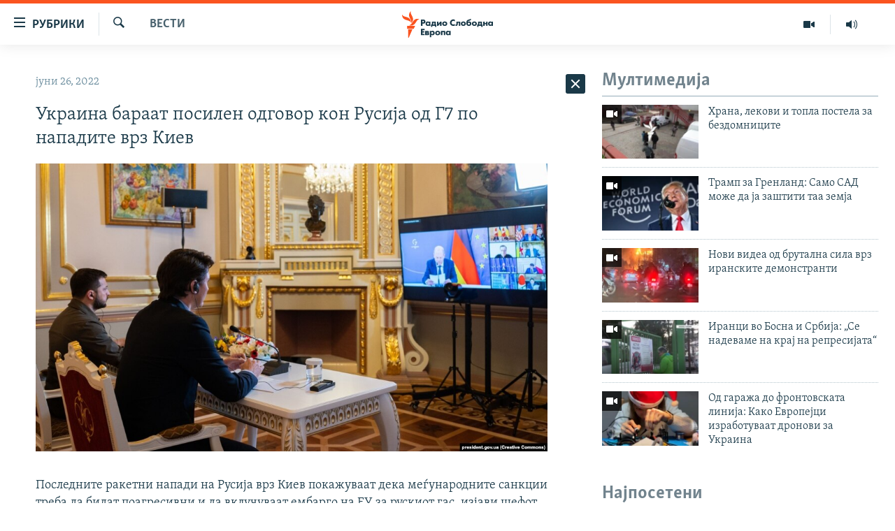

--- FILE ---
content_type: text/html; charset=utf-8
request_url: https://www.slobodnaevropa.mk/a/31915715.html
body_size: 37458
content:

<!DOCTYPE html>
<html lang="mk" dir="ltr" class="no-js">
<head>
<link href="/Content/responsive/RFE/mk-MK/RFE-mk-MK.css?&amp;av=0.0.0.0&amp;cb=370" rel="stylesheet"/>
<script src="https://tags.slobodnaevropa.mk/rferl-pangea/prod/utag.sync.js"></script> <script type='text/javascript' src='https://www.youtube.com/iframe_api' async></script>
<script type="text/javascript">
//a general 'js' detection, must be on top level in <head>, due to CSS performance
document.documentElement.className = "js";
var cacheBuster = "370";
var appBaseUrl = "/";
var imgEnhancerBreakpoints = [0, 144, 256, 408, 650, 1023, 1597];
var isLoggingEnabled = false;
var isPreviewPage = false;
var isLivePreviewPage = false;
if (!isPreviewPage) {
window.RFE = window.RFE || {};
window.RFE.cacheEnabledByParam = window.location.href.indexOf('nocache=1') === -1;
const url = new URL(window.location.href);
const params = new URLSearchParams(url.search);
// Remove the 'nocache' parameter
params.delete('nocache');
// Update the URL without the 'nocache' parameter
url.search = params.toString();
window.history.replaceState(null, '', url.toString());
} else {
window.addEventListener('load', function() {
const links = window.document.links;
for (let i = 0; i < links.length; i++) {
links[i].href = '#';
links[i].target = '_self';
}
})
}
var pwaEnabled = false;
var swCacheDisabled;
</script>
<meta charset="utf-8" />
<title>Украина бараат посилен одговор кон Русија од Г7 по нападите врз Киев </title>
<meta name="description" content="Последните ракетни напади на Русија врз Киев покажуваат дека меѓународните санкции треба да бидат поагресивни и да вклучуваат ембарго на ЕУ за рускиот гас, изјави шефот на кабинетот на украинскиот претседател Андриј Јермак.
„Самитот на Г7 треба да одговори на руските напади врз Киев“, изјави..." />
<meta name="keywords" content="Вести" />
<meta name="viewport" content="width=device-width, initial-scale=1.0" />
<meta http-equiv="X-UA-Compatible" content="IE=edge" />
<meta name="robots" content="max-image-preview:large"><meta property="fb:pages" content="97222983724" />
<link href="https://www.slobodnaevropa.mk/a/31915715.html" rel="canonical" />
<meta name="apple-mobile-web-app-title" content="РСЕ" />
<meta name="apple-mobile-web-app-status-bar-style" content="black" />
<meta name="apple-itunes-app" content="app-id=475986784, app-argument=//31915715.ltr" />
<meta content="Украина бараат посилен одговор кон Русија од Г7 по нападите врз Киев " property="og:title" />
<meta content="Последните ракетни напади на Русија врз Киев покажуваат дека меѓународните санкции треба да бидат поагресивни и да вклучуваат ембарго на ЕУ за рускиот гас, изјави шефот на кабинетот на украинскиот претседател Андриј Јермак.
„Самитот на Г7 треба да одговори на руските напади врз Киев“, изјави..." property="og:description" />
<meta content="article" property="og:type" />
<meta content="https://www.slobodnaevropa.mk/a/31915715.html" property="og:url" />
<meta content="Радио Слободна Европа" property="og:site_name" />
<meta content="https://www.facebook.com/RSEMK" property="article:publisher" />
<meta content="https://gdb.rferl.org/8083b76d-412a-4d90-a7ee-d3489f32897d_w1200_h630.jpg" property="og:image" />
<meta content="1200" property="og:image:width" />
<meta content="630" property="og:image:height" />
<meta content="568280086670706" property="fb:app_id" />
<meta content="summary_large_image" name="twitter:card" />
<meta content="@RSE_Makedonski" name="twitter:site" />
<meta content="https://gdb.rferl.org/8083b76d-412a-4d90-a7ee-d3489f32897d_w1200_h630.jpg" name="twitter:image" />
<meta content="Украина бараат посилен одговор кон Русија од Г7 по нападите врз Киев " name="twitter:title" />
<meta content="Последните ракетни напади на Русија врз Киев покажуваат дека меѓународните санкции треба да бидат поагресивни и да вклучуваат ембарго на ЕУ за рускиот гас, изјави шефот на кабинетот на украинскиот претседател Андриј Јермак.
„Самитот на Г7 треба да одговори на руските напади врз Киев“, изјави..." name="twitter:description" />
<link rel="amphtml" href="https://www.slobodnaevropa.mk/amp/31915715.html" />
<script type="application/ld+json">{"articleSection":"Вести","isAccessibleForFree":true,"headline":"Украина бараат посилен одговор кон Русија од Г7 по нападите врз Киев ","inLanguage":"mk-MK","keywords":"Вести","author":{"@type":"Person","name":"Радио Слободна Европа"},"datePublished":"2022-06-26 11:41:50Z","dateModified":"2022-06-26 11:41:50Z","publisher":{"logo":{"width":512,"height":220,"@type":"ImageObject","url":"https://www.slobodnaevropa.mk/Content/responsive/RFE/mk-MK/img/logo.png"},"@type":"NewsMediaOrganization","url":"https://www.slobodnaevropa.mk","sameAs":["https://www.facebook.com/RSEMK","https://twitter.com/RSE_makedonski","https://www.youtube.com/user/SlobodnaEvropa","https://www.instagram.com/slobodnaevropa.mk/"],"name":"Радио Слободна Eвропа","alternateName":""},"@context":"https://schema.org","@type":"NewsArticle","mainEntityOfPage":"https://www.slobodnaevropa.mk/a/31915715.html","url":"https://www.slobodnaevropa.mk/a/31915715.html","description":"Последните ракетни напади на Русија врз Киев покажуваат дека меѓународните санкции треба да бидат поагресивни и да вклучуваат ембарго на ЕУ за рускиот гас, изјави шефот на кабинетот на украинскиот претседател Андриј Јермак.\r\n „Самитот на Г7 треба да одговори на руските напади врз Киев“, изјави...","image":{"width":1080,"height":608,"@type":"ImageObject","url":"https://gdb.rferl.org/8083b76d-412a-4d90-a7ee-d3489f32897d_w1080_h608.jpg"},"name":"Украина бараат посилен одговор кон Русија од Г7 по нападите врз Киев "}</script>
<script src="/Scripts/responsive/infographics.b?v=dVbZ-Cza7s4UoO3BqYSZdbxQZVF4BOLP5EfYDs4kqEo1&amp;av=0.0.0.0&amp;cb=370"></script>
<script src="/Scripts/responsive/loader.b?v=Q26XNwrL6vJYKjqFQRDnx01Lk2pi1mRsuLEaVKMsvpA1&amp;av=0.0.0.0&amp;cb=370"></script>
<link rel="icon" type="image/svg+xml" href="/Content/responsive/RFE/img/webApp/favicon.svg" />
<link rel="alternate icon" href="/Content/responsive/RFE/img/webApp/favicon.ico" />
<link rel="mask-icon" color="#ea6903" href="/Content/responsive/RFE/img/webApp/favicon_safari.svg" />
<link rel="apple-touch-icon" sizes="152x152" href="/Content/responsive/RFE/img/webApp/ico-152x152.png" />
<link rel="apple-touch-icon" sizes="144x144" href="/Content/responsive/RFE/img/webApp/ico-144x144.png" />
<link rel="apple-touch-icon" sizes="114x114" href="/Content/responsive/RFE/img/webApp/ico-114x114.png" />
<link rel="apple-touch-icon" sizes="72x72" href="/Content/responsive/RFE/img/webApp/ico-72x72.png" />
<link rel="apple-touch-icon-precomposed" href="/Content/responsive/RFE/img/webApp/ico-57x57.png" />
<link rel="icon" sizes="192x192" href="/Content/responsive/RFE/img/webApp/ico-192x192.png" />
<link rel="icon" sizes="128x128" href="/Content/responsive/RFE/img/webApp/ico-128x128.png" />
<meta name="msapplication-TileColor" content="#ffffff" />
<meta name="msapplication-TileImage" content="/Content/responsive/RFE/img/webApp/ico-144x144.png" />
<link rel="preload" href="/Content/responsive/fonts/Skolar-Lt_Cyrl_v2.4.woff" type="font/woff" as="font" crossorigin="anonymous" />
<link rel="alternate" type="application/rss+xml" title="RFE/RL - Top Stories [RSS]" href="/api/" />
<link rel="sitemap" type="application/rss+xml" href="/sitemap.xml" />
</head>
<body class=" nav-no-loaded cc_theme pg-arch arch-news nojs-images ">
<script type="text/javascript" >
var analyticsData = {url:"https://www.slobodnaevropa.mk/a/31915715.html",property_id:"435",article_uid:"31915715",page_title:"Украина бараат посилен одговор кон Русија од Г7 по нападите врз Киев ",page_type:"article",content_type:"article",subcontent_type:"article",last_modified:"2022-06-26 11:41:50Z",pub_datetime:"2022-06-26 11:41:50Z",pub_year:"2022",pub_month:"06",pub_day:"26",pub_hour:"11",pub_weekday:"Sunday",section:"вести",english_section:"news",byline:"",categories:"news",domain:"www.slobodnaevropa.mk",language:"Macedonian",language_service:"RFERL Balkans Macedonian Unit",platform:"web",copied:"no",copied_article:"",copied_title:"",runs_js:"Yes",cms_release:"8.44.0.0.370",enviro_type:"prod",slug:"",entity:"RFE",short_language_service:"MAC",platform_short:"W",page_name:"Украина бараат посилен одговор кон Русија од Г7 по нападите врз Киев "};
</script>
<noscript><iframe src="https://www.googletagmanager.com/ns.html?id=GTM-WXZBPZ" height="0" width="0" style="display:none;visibility:hidden"></iframe></noscript><script type="text/javascript" data-cookiecategory="analytics">
var gtmEventObject = Object.assign({}, analyticsData, {event: 'page_meta_ready'});window.dataLayer = window.dataLayer || [];window.dataLayer.push(gtmEventObject);
if (top.location === self.location) { //if not inside of an IFrame
var renderGtm = "true";
if (renderGtm === "true") {
(function(w,d,s,l,i){w[l]=w[l]||[];w[l].push({'gtm.start':new Date().getTime(),event:'gtm.js'});var f=d.getElementsByTagName(s)[0],j=d.createElement(s),dl=l!='dataLayer'?'&l='+l:'';j.async=true;j.src='//www.googletagmanager.com/gtm.js?id='+i+dl;f.parentNode.insertBefore(j,f);})(window,document,'script','dataLayer','GTM-WXZBPZ');
}
}
</script>
<!--Analytics tag js version start-->
<script type="text/javascript" data-cookiecategory="analytics">
var utag_data = Object.assign({}, analyticsData, {});
if(typeof(TealiumTagFrom)==='function' && typeof(TealiumTagSearchKeyword)==='function') {
var utag_from=TealiumTagFrom();var utag_searchKeyword=TealiumTagSearchKeyword();
if(utag_searchKeyword!=null && utag_searchKeyword!=='' && utag_data["search_keyword"]==null) utag_data["search_keyword"]=utag_searchKeyword;if(utag_from!=null && utag_from!=='') utag_data["from"]=TealiumTagFrom();}
if(window.top!== window.self&&utag_data.page_type==="snippet"){utag_data.page_type = 'iframe';}
try{if(window.top!==window.self&&window.self.location.hostname===window.top.location.hostname){utag_data.platform = 'self-embed';utag_data.platform_short = 'se';}}catch(e){if(window.top!==window.self&&window.self.location.search.includes("platformType=self-embed")){utag_data.platform = 'cross-promo';utag_data.platform_short = 'cp';}}
(function(a,b,c,d){ a="https://tags.slobodnaevropa.mk/rferl-pangea/prod/utag.js"; b=document;c="script";d=b.createElement(c);d.src=a;d.type="text/java"+c;d.async=true; a=b.getElementsByTagName(c)[0];a.parentNode.insertBefore(d,a); })();
</script>
<!--Analytics tag js version end-->
<!-- Analytics tag management NoScript -->
<noscript>
<img style="position: absolute; border: none;" src="https://ssc.slobodnaevropa.mk/b/ss/bbgprod,bbgentityrferl/1/G.4--NS/923999632?pageName=rfe%3amac%3aw%3aarticle%3a%d0%a3%d0%ba%d1%80%d0%b0%d0%b8%d0%bd%d0%b0%20%d0%b1%d0%b0%d1%80%d0%b0%d0%b0%d1%82%20%d0%bf%d0%be%d1%81%d0%b8%d0%bb%d0%b5%d0%bd%20%d0%be%d0%b4%d0%b3%d0%be%d0%b2%d0%be%d1%80%20%d0%ba%d0%be%d0%bd%20%d0%a0%d1%83%d1%81%d0%b8%d1%98%d0%b0%20%d0%be%d0%b4%20%d0%937%20%d0%bf%d0%be%20%d0%bd%d0%b0%d0%bf%d0%b0%d0%b4%d0%b8%d1%82%d0%b5%20%d0%b2%d1%80%d0%b7%20%d0%9a%d0%b8%d0%b5%d0%b2%20&amp;c6=%d0%a3%d0%ba%d1%80%d0%b0%d0%b8%d0%bd%d0%b0%20%d0%b1%d0%b0%d1%80%d0%b0%d0%b0%d1%82%20%d0%bf%d0%be%d1%81%d0%b8%d0%bb%d0%b5%d0%bd%20%d0%be%d0%b4%d0%b3%d0%be%d0%b2%d0%be%d1%80%20%d0%ba%d0%be%d0%bd%20%d0%a0%d1%83%d1%81%d0%b8%d1%98%d0%b0%20%d0%be%d0%b4%20%d0%937%20%d0%bf%d0%be%20%d0%bd%d0%b0%d0%bf%d0%b0%d0%b4%d0%b8%d1%82%d0%b5%20%d0%b2%d1%80%d0%b7%20%d0%9a%d0%b8%d0%b5%d0%b2%20&amp;v36=8.44.0.0.370&amp;v6=D=c6&amp;g=https%3a%2f%2fwww.slobodnaevropa.mk%2fa%2f31915715.html&amp;c1=D=g&amp;v1=D=g&amp;events=event1,event52&amp;c16=rferl%20balkans%20macedonian%20unit&amp;v16=D=c16&amp;c5=news&amp;v5=D=c5&amp;ch=%d0%92%d0%b5%d1%81%d1%82%d0%b8&amp;c15=macedonian&amp;v15=D=c15&amp;c4=article&amp;v4=D=c4&amp;c14=31915715&amp;v14=D=c14&amp;v20=no&amp;c17=web&amp;v17=D=c17&amp;mcorgid=518abc7455e462b97f000101%40adobeorg&amp;server=www.slobodnaevropa.mk&amp;pageType=D=c4&amp;ns=bbg&amp;v29=D=server&amp;v25=rfe&amp;v30=435&amp;v105=D=User-Agent " alt="analytics" width="1" height="1" /></noscript>
<!-- End of Analytics tag management NoScript -->
<!--*** Accessibility links - For ScreenReaders only ***-->
<section>
<div class="sr-only">
<h2>Достапни линкови</h2>
<ul>
<li><a href="#content" data-disable-smooth-scroll="1">Оди на содржината</a></li>
<li><a href="#navigation" data-disable-smooth-scroll="1">Оди на главната навигација</a></li>
<li><a href="#txtHeaderSearch" data-disable-smooth-scroll="1">Премини на пребарување</a></li>
</ul>
</div>
</section>
<div dir="ltr">
<div id="page">
<aside>
<div class="c-lightbox overlay-modal">
<div class="c-lightbox__intro">
<h2 class="c-lightbox__intro-title"></h2>
<button class="btn btn--rounded c-lightbox__btn c-lightbox__intro-next" title="Следно">
<span class="ico ico--rounded ico-chevron-forward"></span>
<span class="sr-only">Следно</span>
</button>
</div>
<div class="c-lightbox__nav">
<button class="btn btn--rounded c-lightbox__btn c-lightbox__btn--close" title="Затворете">
<span class="ico ico--rounded ico-close"></span>
<span class="sr-only">Затворете</span>
</button>
<button class="btn btn--rounded c-lightbox__btn c-lightbox__btn--prev" title="Претходно">
<span class="ico ico--rounded ico-chevron-backward"></span>
<span class="sr-only">Претходно</span>
</button>
<button class="btn btn--rounded c-lightbox__btn c-lightbox__btn--next" title="Следно">
<span class="ico ico--rounded ico-chevron-forward"></span>
<span class="sr-only">Следно</span>
</button>
</div>
<div class="c-lightbox__content-wrap">
<figure class="c-lightbox__content">
<span class="c-spinner c-spinner--lightbox">
<img src="/Content/responsive/img/player-spinner.png"
alt="please wait"
title="please wait" />
</span>
<div class="c-lightbox__img">
<div class="thumb">
<img src="" alt="" />
</div>
</div>
<figcaption>
<div class="c-lightbox__info c-lightbox__info--foot">
<span class="c-lightbox__counter"></span>
<span class="caption c-lightbox__caption"></span>
</div>
</figcaption>
</figure>
</div>
<div class="hidden">
<div class="content-advisory__box content-advisory__box--lightbox">
<span class="content-advisory__box-text">Оваа фотографија може да биде вознемирувачка за некого</span>
<button class="btn btn--transparent content-advisory__box-btn m-t-md" value="text" type="button">
<span class="btn__text">
Кликни за да ја отвориш
</span>
</button>
</div>
</div>
</div>
<div class="ctc-message pos-fix">
<div class="ctc-message__inner">линкот е копиран</div>
</div>
</aside>
<div class="hdr-20 hdr-20--big">
<div class="hdr-20__inner">
<div class="hdr-20__max pos-rel">
<div class="hdr-20__side hdr-20__side--primary d-flex">
<label data-for="main-menu-ctrl" data-switcher-trigger="true" data-switch-target="main-menu-ctrl" class="burger hdr-trigger pos-rel trans-trigger" data-trans-evt="click" data-trans-id="menu">
<span class="ico ico-close hdr-trigger__ico hdr-trigger__ico--close burger__ico burger__ico--close"></span>
<span class="ico ico-menu hdr-trigger__ico hdr-trigger__ico--open burger__ico burger__ico--open"></span>
<span class="burger__label">рубрики</span>
</label>
<div class="menu-pnl pos-fix trans-target" data-switch-target="main-menu-ctrl" data-trans-id="menu">
<div class="menu-pnl__inner">
<nav class="main-nav menu-pnl__item menu-pnl__item--first">
<ul class="main-nav__list accordeon" data-analytics-tales="false" data-promo-name="link" data-location-name="nav,secnav">
<li class="main-nav__item">
<a class="main-nav__item-name main-nav__item-name--link" href="/Македонија" title="Македонија" data-item-name="macedonia" >Македонија</a>
</li>
<li class="main-nav__item">
<a class="main-nav__item-name main-nav__item-name--link" href="/свет" title="Свет" data-item-name="world-responsive" >Свет</a>
</li>
<li class="main-nav__item">
<a class="main-nav__item-name main-nav__item-name--link" href="/Визуелно" title="Визуелно" data-item-name="visuals" >Визуелно</a>
</li>
<li class="main-nav__item">
<a class="main-nav__item-name main-nav__item-name--link" href="/Вести" title="Вести" data-item-name="news" >Вести</a>
</li>
<li class="main-nav__item">
<a class="main-nav__item-name main-nav__item-name--link" href="/ШтоТребаДаЗнаете" title="Што треба да знаете" data-item-name="what-you-need-to-know" >Што треба да знаете</a>
</li>
<li class="main-nav__item">
<a class="main-nav__item-name main-nav__item-name--link" href="/што-треба-да-знаете" title="Пријави се за њузлетер" data-item-name="newsletter-subscribe" >Пријави се за њузлетер</a>
</li>
<li class="main-nav__item">
<a class="main-nav__item-name main-nav__item-name--link" href="/подкаст" title="Подкаст Зошто?" data-item-name="why" >Подкаст Зошто?</a>
</li>
</ul>
</nav>
<div class="menu-pnl__item menu-pnl__item--social">
<h5 class="menu-pnl__sub-head">Следете не</h5>
<a href="https://www.facebook.com/RSEMK" title="Следете не на Фејсбук" data-analytics-text="follow_on_facebook" class="btn btn--rounded btn--social-inverted menu-pnl__btn js-social-btn btn-facebook" target="_blank" rel="noopener">
<span class="ico ico-facebook-alt ico--rounded"></span>
</a>
<a href="https://twitter.com/RSE_makedonski" title="Следете не на Твитер" data-analytics-text="follow_on_twitter" class="btn btn--rounded btn--social-inverted menu-pnl__btn js-social-btn btn-twitter" target="_blank" rel="noopener">
<span class="ico ico-twitter ico--rounded"></span>
</a>
<a href="https://www.youtube.com/user/SlobodnaEvropa" title="Следете не на Јутјуб" data-analytics-text="follow_on_youtube" class="btn btn--rounded btn--social-inverted menu-pnl__btn js-social-btn btn-youtube" target="_blank" rel="noopener">
<span class="ico ico-youtube ico--rounded"></span>
</a>
<a href="https://www.instagram.com/slobodnaevropa.mk/" title="Follow us on Instagram" data-analytics-text="follow_on_instagram" class="btn btn--rounded btn--social-inverted menu-pnl__btn js-social-btn btn-instagram" target="_blank" rel="noopener">
<span class="ico ico-instagram ico--rounded"></span>
</a>
</div>
<div class="menu-pnl__item">
<a href="/navigation/allsites" class="menu-pnl__item-link">
<span class="ico ico-languages "></span>
РСЕ веб страници
</a>
</div>
</div>
</div>
<label data-for="top-search-ctrl" data-switcher-trigger="true" data-switch-target="top-search-ctrl" class="top-srch-trigger hdr-trigger">
<span class="ico ico-close hdr-trigger__ico hdr-trigger__ico--close top-srch-trigger__ico top-srch-trigger__ico--close"></span>
<span class="ico ico-search hdr-trigger__ico hdr-trigger__ico--open top-srch-trigger__ico top-srch-trigger__ico--open"></span>
</label>
<div class="srch-top srch-top--in-header" data-switch-target="top-search-ctrl">
<div class="container">
<form action="/s" class="srch-top__form srch-top__form--in-header" id="form-topSearchHeader" method="get" role="search"><label for="txtHeaderSearch" class="sr-only">Барај</label>
<input type="text" id="txtHeaderSearch" name="k" placeholder="Пребарувај" accesskey="s" value="" class="srch-top__input analyticstag-event" onkeydown="if (event.keyCode === 13) { FireAnalyticsTagEventOnSearch('search', $dom.get('#txtHeaderSearch')[0].value) }" />
<button title="Барај" type="submit" class="btn btn--top-srch analyticstag-event" onclick="FireAnalyticsTagEventOnSearch('search', $dom.get('#txtHeaderSearch')[0].value) ">
<span class="ico ico-search"></span>
</button></form>
</div>
</div>
<a href="/" class="main-logo-link">
<img src="/Content/responsive/RFE/mk-MK/img/logo-compact.svg" class="main-logo main-logo--comp" alt="site logo">
<img src="/Content/responsive/RFE/mk-MK/img/logo.svg" class="main-logo main-logo--big" alt="site logo">
</a>
</div>
<div class="hdr-20__side hdr-20__side--secondary d-flex">
<a href="https://www.slobodnaevropa.mk/%d0%bf%d0%be%d0%b4%d0%ba%d0%b0%d1%81%d1%82?nocache=1" title="Радио" class="hdr-20__secondary-item" data-item-name="audio">
<span class="ico ico-audio hdr-20__secondary-icon"></span>
</a>
<a href="/Визуелно" title="Визуелно" class="hdr-20__secondary-item" data-item-name="video">
<span class="ico ico-video hdr-20__secondary-icon"></span>
</a>
<a href="/s" title="Барај" class="hdr-20__secondary-item hdr-20__secondary-item--search" data-item-name="search">
<span class="ico ico-search hdr-20__secondary-icon hdr-20__secondary-icon--search"></span>
</a>
<div class="srch-bottom">
<form action="/s" class="srch-bottom__form d-flex" id="form-bottomSearch" method="get" role="search"><label for="txtSearch" class="sr-only">Барај</label>
<input type="search" id="txtSearch" name="k" placeholder="Пребарувај" accesskey="s" value="" class="srch-bottom__input analyticstag-event" onkeydown="if (event.keyCode === 13) { FireAnalyticsTagEventOnSearch('search', $dom.get('#txtSearch')[0].value) }" />
<button title="Барај" type="submit" class="btn btn--bottom-srch analyticstag-event" onclick="FireAnalyticsTagEventOnSearch('search', $dom.get('#txtSearch')[0].value) ">
<span class="ico ico-search"></span>
</button></form>
</div>
</div>
<img src="/Content/responsive/RFE/mk-MK/img/logo-print.gif" class="logo-print" alt="site logo">
<img src="/Content/responsive/RFE/mk-MK/img/logo-print_color.png" class="logo-print logo-print--color" alt="site logo">
</div>
</div>
</div>
<script>
if (document.body.className.indexOf('pg-home') > -1) {
var nav2In = document.querySelector('.hdr-20__inner');
var nav2Sec = document.querySelector('.hdr-20__side--secondary');
var secStyle = window.getComputedStyle(nav2Sec);
if (nav2In && window.pageYOffset < 150 && secStyle['position'] !== 'fixed') {
nav2In.classList.add('hdr-20__inner--big')
}
}
</script>
<div class="c-hlights c-hlights--breaking c-hlights--no-item" data-hlight-display="mobile,desktop">
<div class="c-hlights__wrap container p-0">
<div class="c-hlights__nav">
<a role="button" href="#" title="Претходно">
<span class="ico ico-chevron-backward m-0"></span>
<span class="sr-only">Претходно</span>
</a>
<a role="button" href="#" title="Следно">
<span class="ico ico-chevron-forward m-0"></span>
<span class="sr-only">Следно</span>
</a>
</div>
<span class="c-hlights__label">
<span class="">Breaking News</span>
<span class="switcher-trigger">
<label data-for="more-less-1" data-switcher-trigger="true" class="switcher-trigger__label switcher-trigger__label--more p-b-0" title="Покажи повеќе">
<span class="ico ico-chevron-down"></span>
</label>
<label data-for="more-less-1" data-switcher-trigger="true" class="switcher-trigger__label switcher-trigger__label--less p-b-0" title="Show less">
<span class="ico ico-chevron-up"></span>
</label>
</span>
</span>
<ul class="c-hlights__items switcher-target" data-switch-target="more-less-1">
</ul>
</div>
</div> <div id="content">
<div class="container">
<div class="row">
<div class="col-sm-12 col-md-8">
<div class="news">
<h1 class="pg-title pg-title--move-to-header">
Вести
</h1>
<div id="newsItems" class="accordeon accordeon--scroll-adjust">
<div class="accordeon__item-wrap">
<div class="news__item news__item--unopenable accordeon__item sticky-btn-parent" data-switcher-opened=true data-switch-target="more-less-31915715" data-article-id="31915715" data-api-id="31915715" data-api-type="1">
<div class="news__item-inner pos-rel">
<div class="publishing-details ">
<div class="published">
<span class="date" >
<time pubdate="pubdate" datetime="2022-06-26T13:41:50+01:00">
јуни 26, 2022
</time>
</span>
</div>
</div>
<h1 class="title pg-title">
Украина бараат посилен одговор кон Русија од Г7 по нападите врз Киев
</h1>
<div class="cover-media">
<figure class="media-image js-media-expand">
<div class="img-wrap">
<div class="thumb thumb16_9">
<img src="https://gdb.rferl.org/8083b76d-412a-4d90-a7ee-d3489f32897d_w250_r1_s.jpg" alt="" />
</div>
</div>
</figure>
</div>
<div class="news__buttons news__buttons--main pos-abs">
<button class="btn btn--news btn--news-more pos-abs">
<span class="ico ico-chevron-down"></span>
</button>
<button class="btn btn--news sticky-btn btn--news-less">
<span class="ico ico-close"></span>
</button>
</div>
<div class="wsw accordeon__target">
<p>Последните ракетни напади на Русија врз Киев покажуваат дека меѓународните санкции треба да бидат поагресивни и да вклучуваат ембарго на ЕУ за рускиот гас, изјави шефот на кабинетот на украинскиот претседател Андриј Јермак. </p>
<p>„Самитот на Г7 треба да одговори на руските напади врз Киев“, изјави денеска Јермак во пресрет на Самиот на Г7 во Германија. </p>
<p>Според него санкциите треба да бидат поагресивни.</p>
<p>„Ембаргото на извозот на злато е добро, но потребно е ембарго за гас во новиот пакет санкции на ЕУ“, напиша тој на социјалната платформа Телеграм.</p>
<p><a class="wsw__a" href="https://www.slobodnaevropa.mk/a/31915599.html" target="_blank">Руското злато е новата мета на Г7 за зголемен притисок врз Русија</a></p>
<p>Лидерите од Групата седум индустриски развиени демократии (Г7) кои ќе се соберат на дводневен самит на германските Алпи на 26 јуни најавија дека ќе објават забрана за нов увоз на руско злато за да ги засилат санкциите, соопштија британските и американските власти.<br />
<br />
Богатите Руси неодамна купуваа златни шипки за да го ублажат осилото на меѓународните финансиски казни што беа воведени откако руските трупи ја нападнаа Украина на 24 февруари, се вели во соопштението на британската влада.<br />
<br />
„Мерките што ги објавивме денеска директно ќе ги погодат руските олигарси и ќе удрат во срцето на воената машина на рускиот претседател Владимир Путин“, изјави британскиот премиер Борис Џонсон.<br />
<br />
Лондон соопшти дека извозот на руско злато изнесувал повеќе од 15 милијарди долари минатата година.<br />
<br />
Забраната треба да биде објавена на 27 јуни, брзо ќе стапи на сила и ќе се однесува на ново ископуваното или рафинирано злато, соопштија властите.<br />
</p>
</div>
<div class="pos-rel news__read-more">
<label class="news__read-more-label accordeon__control-label pos-abs" data-for="more-less-31915715" data-switcher-trigger="true"></label>
<a class="btn btn--link news__read-more-btn" href="#" title="прочитај повеќе">
<span class="btn__text">
прочитај повеќе
</span>
</a>
</div>
<label data-for="more-less-31915715" data-switcher-trigger="true" class="switcher-trigger__label accordeon__control-label news__control-label pos-abs"></label>
</div>
<div class="news__share-outer">
<div class="links">
<p class="buttons link-content-sharing p-0 ">
<button class="btn btn--link btn-content-sharing p-t-0 " id="btnContentSharing" value="text" role="Button" type="" title="Повеќе опции">
<span class="ico ico-share ico--l"></span>
<span class="btn__text ">
Сподели
</span>
</button>
</p>
<aside class="content-sharing js-content-sharing " role="complementary"
data-share-url="https://www.slobodnaevropa.mk/a/31915715.html" data-share-title="Украина бараат посилен одговор кон Русија од Г7 по нападите врз Киев " data-share-text="">
<div class="content-sharing__popover">
<h6 class="content-sharing__title">Сподели</h6>
<button href="#close" id="btnCloseSharing" class="btn btn--text-like content-sharing__close-btn">
<span class="ico ico-close ico--l"></span>
</button>
<ul class="content-sharing__list">
<li class="content-sharing__item">
<div class="ctc ">
<input type="text" class="ctc__input" readonly="readonly">
<a href="" js-href="https://www.slobodnaevropa.mk/a/31915715.html" class="content-sharing__link ctc__button">
<span class="ico ico-copy-link ico--rounded ico--s"></span>
<span class="content-sharing__link-text">копирај го линкот</span>
</a>
</div>
</li>
<li class="content-sharing__item">
<a href="https://facebook.com/sharer.php?u=https%3a%2f%2fwww.slobodnaevropa.mk%2fa%2f31915715.html"
data-analytics-text="share_on_facebook"
title="Facebook" target="_blank"
class="content-sharing__link js-social-btn">
<span class="ico ico-facebook ico--rounded ico--s"></span>
<span class="content-sharing__link-text">Facebook</span>
</a>
</li>
<li class="content-sharing__item">
<a href="https://twitter.com/share?url=https%3a%2f%2fwww.slobodnaevropa.mk%2fa%2f31915715.html&amp;text=%d0%a3%d0%ba%d1%80%d0%b0%d0%b8%d0%bd%d0%b0+%d0%b1%d0%b0%d1%80%d0%b0%d0%b0%d1%82+%d0%bf%d0%be%d1%81%d0%b8%d0%bb%d0%b5%d0%bd+%d0%be%d0%b4%d0%b3%d0%be%d0%b2%d0%be%d1%80+%d0%ba%d0%be%d0%bd+%d0%a0%d1%83%d1%81%d0%b8%d1%98%d0%b0+%d0%be%d0%b4+%d0%937+%d0%bf%d0%be+%d0%bd%d0%b0%d0%bf%d0%b0%d0%b4%d0%b8%d1%82%d0%b5+%d0%b2%d1%80%d0%b7+%d0%9a%d0%b8%d0%b5%d0%b2+"
data-analytics-text="share_on_twitter"
title="X (Twitter)" target="_blank"
class="content-sharing__link js-social-btn">
<span class="ico ico-twitter ico--rounded ico--s"></span>
<span class="content-sharing__link-text">X (Twitter)</span>
</a>
</li>
<li class="content-sharing__item">
<a href="mailto:?body=https%3a%2f%2fwww.slobodnaevropa.mk%2fa%2f31915715.html&amp;subject=Украина бараат посилен одговор кон Русија од Г7 по нападите врз Киев "
title="Email"
class="content-sharing__link ">
<span class="ico ico-email ico--rounded ico--s"></span>
<span class="content-sharing__link-text">Email</span>
</a>
</li>
</ul>
</div>
</aside>
</div>
</div>
</div>
</div>
<div class="news__item news__item--spacer ">
<h4 class="title news__spacer-title">види ги сите денешни вести</h4>
</div>
<div class="accordeon__item-wrap">
<div class="news__item news__item--unopenable accordeon__item sticky-btn-parent" data-switch-target="more-less-33656869" data-article-id="33656869" data-api-id="33656869" data-api-type="1">
<div class="news__item-inner pos-rel">
<div class="publishing-details ">
<div class="published">
<span class="date" >
<time pubdate="pubdate" datetime="2026-01-22T16:13:49+01:00">
јануари 22, 2026
</time>
</span>
</div>
</div>
<h1 class="title pg-title">
МЗ: Стоп за промоцијата на тутун, приоритет е здравјето на децата
</h1>
<div class="cover-media">
<figure class="media-image js-media-expand">
<div class="img-wrap">
<div class="thumb thumb16_9">
<img src="https://gdb.rferl.org/D5E64867-3D68-4515-A116-4F35BE36FB60_w250_r1_s.jpg" alt="Илустративна фотографија. " />
</div>
</div>
<figcaption>
<span class="caption">Илустративна фотографија. </span>
</figcaption>
</figure>
</div>
<div class="news__buttons news__buttons--main pos-abs">
<button class="btn btn--news btn--news-more pos-abs">
<span class="ico ico-chevron-down"></span>
</button>
<button class="btn btn--news sticky-btn btn--news-less">
<span class="ico ico-close"></span>
</button>
</div>
<div class="wsw accordeon__target">
<p>Министерството за здравство соопшти дека новиот предлог-закон за заштита од пушење предвидува целосна забрана за рекламирање, промоции и спонзорства од тутунската индустрија, со цел јавното здравје да се стави пред комерцијалниот интерес.</p><p>Според соопштението, забраната ќе важи за сите форми на промоција – во медиумите, на интернет и на социјалните мрежи, како и за настани, наградни игри, попусти и подароци поврзани со тутунски и никотински производи.</p><p>Министерот за здравство Азир Алиу во писмена изјава нагласува дека лесната достапност и видливоста на овие производи го зголемуваат бројот на нови корисници, особено меѓу децата и младите. „Заштитата на децата е апсолутен приоритет“, истакнува Алиу, додавајќи дека намалувањето на видливоста е една од најефикасните превентивни мерки.</p><div data-owner-ct="None" data-inline="False">
<div class="media-block also-read" >
<a href="/a/zakon-protiv-pushenje/33645275.html" target="_self" title="Се стега обрачот околу пушачите, новиот Закон ги забранува и електронските цигари" class="img-wrap img-wrap--size-3 also-read__img">
<span class="thumb thumb16_9">
<noscript class="nojs-img">
<img src="https://gdb.rferl.org/01000000-0aff-0242-d07e-08dc06d59af4_w100_r1.jpg" alt="Фотоархива: Електронска цигара">
</noscript>
<img data-src="https://gdb.rferl.org/01000000-0aff-0242-d07e-08dc06d59af4_w100_r1.jpg" alt="Фотоархива: Електронска цигара" />
</span>
</a>
<div class="media-block__content also-read__body also-read__body--h">
<a href="/a/zakon-protiv-pushenje/33645275.html" target="_self" title="Се стега обрачот околу пушачите, новиот Закон ги забранува и електронските цигари">
<span class="also-read__text--label">
Видете и ова:
</span>
<h4 class="media-block__title media-block__title--size-3 also-read__text p-0">
Се стега обрачот околу пушачите, новиот Закон ги забранува и електронските цигари
</h4>
</a>
</div>
</div>
</div><p>„Рекламирањето директно влијае врз почнувањето со пушење, особено кај младите. Со овие законски одредби се спречуваат и прикриените форми на промоција. Јавното здравје има предност пред комерцијалниот интерес“, порачува министерот Алиу.</p><p>Предлог-законот, како што се вели, предвидува и проширување на забраната за продажба на малолетни лица, која ќе се однесува не само на класичните цигари, туку и на сите други никотински производи. </p><p>Дополнително, се воведува забрана за јавно изложување на тутунски и никотински производи на продажни места, како и забрана за нивна продажба во угостителски објекти, спортски и културни објекти и на јавни настани.</p>
</div>
<div class="pos-rel news__read-more">
<label class="news__read-more-label accordeon__control-label pos-abs" data-for="more-less-33656869" data-switcher-trigger="true"></label>
<a class="btn btn--link news__read-more-btn" href="#" title="прочитај повеќе">
<span class="btn__text">
прочитај повеќе
</span>
</a>
</div>
<label data-for="more-less-33656869" data-switcher-trigger="true" class="switcher-trigger__label accordeon__control-label news__control-label pos-abs"></label>
</div>
<div class="news__share-outer">
<div class="links">
<p class="buttons link-content-sharing p-0 ">
<button class="btn btn--link btn-content-sharing p-t-0 " id="btnContentSharing" value="text" role="Button" type="" title="Повеќе опции">
<span class="ico ico-share ico--l"></span>
<span class="btn__text ">
Сподели
</span>
</button>
</p>
<aside class="content-sharing js-content-sharing " role="complementary"
data-share-url="/a/33656869.html" data-share-title="МЗ: Стоп за промоцијата на тутун, приоритет е здравјето на децата" data-share-text="">
<div class="content-sharing__popover">
<h6 class="content-sharing__title">Сподели</h6>
<button href="#close" id="btnCloseSharing" class="btn btn--text-like content-sharing__close-btn">
<span class="ico ico-close ico--l"></span>
</button>
<ul class="content-sharing__list">
<li class="content-sharing__item">
<div class="ctc ">
<input type="text" class="ctc__input" readonly="readonly">
<a href="" js-href="/a/33656869.html" class="content-sharing__link ctc__button">
<span class="ico ico-copy-link ico--rounded ico--s"></span>
<span class="content-sharing__link-text">копирај го линкот</span>
</a>
</div>
</li>
<li class="content-sharing__item">
<a href="https://facebook.com/sharer.php?u=%2fa%2f33656869.html"
data-analytics-text="share_on_facebook"
title="Facebook" target="_blank"
class="content-sharing__link js-social-btn">
<span class="ico ico-facebook ico--rounded ico--s"></span>
<span class="content-sharing__link-text">Facebook</span>
</a>
</li>
<li class="content-sharing__item">
<a href="https://twitter.com/share?url=%2fa%2f33656869.html&amp;text=%d0%9c%d0%97%3a+%d0%a1%d1%82%d0%be%d0%bf+%d0%b7%d0%b0+%d0%bf%d1%80%d0%be%d0%bc%d0%be%d1%86%d0%b8%d1%98%d0%b0%d1%82%d0%b0+%d0%bd%d0%b0+%d1%82%d1%83%d1%82%d1%83%d0%bd%2c+%d0%bf%d1%80%d0%b8%d0%be%d1%80%d0%b8%d1%82%d0%b5%d1%82+%d0%b5+%d0%b7%d0%b4%d1%80%d0%b0%d0%b2%d1%98%d0%b5%d1%82%d0%be+%d0%bd%d0%b0+%d0%b4%d0%b5%d1%86%d0%b0%d1%82%d0%b0"
data-analytics-text="share_on_twitter"
title="X (Twitter)" target="_blank"
class="content-sharing__link js-social-btn">
<span class="ico ico-twitter ico--rounded ico--s"></span>
<span class="content-sharing__link-text">X (Twitter)</span>
</a>
</li>
<li class="content-sharing__item">
<a href="mailto:?body=%2fa%2f33656869.html&amp;subject=МЗ: Стоп за промоцијата на тутун, приоритет е здравјето на децата"
title="Email"
class="content-sharing__link ">
<span class="ico ico-email ico--rounded ico--s"></span>
<span class="content-sharing__link-text">Email</span>
</a>
</li>
</ul>
</div>
</aside>
</div>
</div>
</div>
</div>
<div class="accordeon__item-wrap">
<div class="news__item news__item--unopenable accordeon__item sticky-btn-parent" data-switch-target="more-less-33656676" data-article-id="33656676" data-api-id="33656676" data-api-type="1">
<div class="news__item-inner pos-rel">
<div class="publishing-details ">
<div class="published">
<span class="date" >
<time pubdate="pubdate" datetime="2026-01-22T13:03:28+01:00">
јануари 22, 2026
</time>
</span>
</div>
</div>
<h1 class="title pg-title">
Формиран Одбор за мир во Давос, САД претстави „мастер план“ за Газа
</h1>
<div class="cover-media">
<figure class="media-image js-media-expand">
<div class="img-wrap">
<div class="thumb thumb16_9">
<img src="https://gdb.rferl.org/d070a9fa-1006-4e57-463d-08de3c91433d_w250_r1_s.jpg" alt="Претседателот на САД, Доналд Трамп, се ракува со аргентинскиот колега Хавиер Мајли, Давос, 22 јануари 2026 година" />
</div>
</div>
<figcaption>
<span class="caption">Претседателот на САД, Доналд Трамп, се ракува со аргентинскиот колега Хавиер Мајли, Давос, 22 јануари 2026 година</span>
</figcaption>
</figure>
</div>
<div class="news__buttons news__buttons--main pos-abs">
<button class="btn btn--news btn--news-more pos-abs">
<span class="ico ico-chevron-down"></span>
</button>
<button class="btn btn--news sticky-btn btn--news-less">
<span class="ico ico-close"></span>
</button>
</div>
<div class="wsw accordeon__target">
<p>Американскиот претседател Доналд Трамп го почна својот нов „Одбор за мир“ во Давос во четврток, 22 јануари со церемонија на потпишување на ова тело со членарина од 1 милијарда долари и контроверзен список на поканети.</p><p>Група лидери и високи функционери од 19 земји - вклучувајќи ги и сојузниците на Трамп од Аргентина и Унгарија - се собраа на сцената со Трамп за да ги стават своите имиња на основачката повелба на одборот.</p><p>Трамп - кој е претседател на Одборот за мир - рече дека тие се „во повеќето случаи многу популарни лидери, некои случаи не толку популарни. Така оди во животот“.</p><p>Првично наменет да го надгледува мирот во Газа по војната меѓу Хамас и Израел, повелбата на Одборот предвидува поширока улога во решавањето на меѓународните конфликти, предизвикувајќи загриженост дека Трамп сака да им конкурира на Обединетите Нации.</p><p>Сепак, Трамп рече дека организацијата ќе работи „во соработка“ со ОН.</p><p>Потенцијалното членство во Одборот за мир, сепак, се покажа како контроверзно, бидејќи Трамп го покани во него рускиот претседател Владимир Путин, кој ја нападна Украина пред четири години.</p><p>Трамп рече дека Путин се согласил да се придружи, додека рускиот лидер рече дека сè уште ја проучува поканата.</p><div data-owner-ct="None" data-inline="False">
<div class="media-block also-read" >
<a href="/a/33655599.html" target="_self" title="Трамп го покани Косово да биде дел од Одборот за мир во Газа" class="img-wrap img-wrap--size-3 also-read__img">
<span class="thumb thumb16_9">
<noscript class="nojs-img">
<img src="https://gdb.rferl.org/a699b192-e62b-457b-e545-08de27317020_cx0_cy10_cw0_w100_r1.jpg" alt="Претседателката на Косово, Вјоса Османи">
</noscript>
<img data-src="https://gdb.rferl.org/a699b192-e62b-457b-e545-08de27317020_cx0_cy10_cw0_w100_r1.jpg" alt="Претседателката на Косово, Вјоса Османи" />
</span>
</a>
<div class="media-block__content also-read__body also-read__body--h">
<a href="/a/33655599.html" target="_self" title="Трамп го покани Косово да биде дел од Одборот за мир во Газа">
<span class="also-read__text--label">
Видете и ова:
</span>
<h4 class="media-block__title media-block__title--size-3 also-read__text p-0">
Трамп го покани Косово да биде дел од Одборот за мир во Газа
</h4>
</a>
</div>
</div>
</div><p>Постојаните членови исто така мора да платат 1 милијарда долари за да се приклучат, што доведе до критики дека Одборот би можел да стане верзија на Советот за безбедност на ОН „плати за да играш“.</p><p><strong>Велика Британија и Франција го одбија потпишувањето</strong></p><p>Клучните сојузници на САД, вклучувајќи ги Франција и Велика Британија, изразија скептицизам, а Велика Британија соопшти дека нема да присуствува на церемонијата.</p><p>Членовите на сцената во голема мера имаат блиски врски со Трамп, вклучувајќи го Виктор Орбан од Унгарија и Хавиер Милеи од Аргентина, или желба да ја покажат својата лојалност кон претседателот на САД.</p><p>Официјални лица од Бахреин, Мароко, Ерменија, Азербејџан, Бугарија, Индонезија, Јордан, Казахстан, Косово, Пакистан, Парагвај, Катар, Саудиска Арабија, Турција, Обединетите Арапски Емирати, Узбекистан и Монголија, исто така, го потпишаа документот со Трамп.</p><p>Израелскиот премиер Бенјамин Нетанјаху, кој се соочува со потерница од Меѓународниот кривичен суд поради војната во Газа, изјави дека ќе се придружи, но не беше на церемонијата.</p><p>Државниот секретар на САД, Марко Рубио, на церемонијата рече дека фокусот на Одборот е „прво и најважно да се осигура дека овој мировен договор во Газа ќе стане траен“.</p><div data-owner-ct="None" data-inline="False">
<div class="media-block also-read" >
<a href="/a/33582949.html" target="_self" title="Вашингтон ја претстави нацрт-резолуција за планот на Трамп за Газа пред партнерите во ОН" class="img-wrap img-wrap--size-3 also-read__img">
<span class="thumb thumb16_9">
<noscript class="nojs-img">
<img src="https://gdb.rferl.org/f73df7fc-441e-4688-a02d-08ddfa911745_cx0_cy10_cw0_w100_r1.jpg" alt="илустрација">
</noscript>
<img data-src="https://gdb.rferl.org/f73df7fc-441e-4688-a02d-08ddfa911745_cx0_cy10_cw0_w100_r1.jpg" alt="илустрација" />
</span>
</a>
<div class="media-block__content also-read__body also-read__body--h">
<a href="/a/33582949.html" target="_self" title="Вашингтон ја претстави нацрт-резолуција за планот на Трамп за Газа пред партнерите во ОН">
<span class="also-read__text--label">
Видете и ова:
</span>
<h4 class="media-block__title media-block__title--size-3 also-read__text p-0">
Вашингтон ја претстави нацрт-резолуција за планот на Трамп за Газа пред партнерите во ОН
</h4>
</a>
</div>
</div>
</div><p>Сепак, Трамп посочи дека Хамас ќе се разоружа во следната фаза од договорот за прекин на огнот во Газа или тоа ќе биде „крај за нив“.</p><p>Освојувањето на Одборот доаѓа во услови на фрустрација на Трамп поради неуспехот да ја освои Нобеловата награда за мир, и покрај неговото тврдење дека ставил крај на осум конфликти.</p><p><strong>Трамп ќе се сретне со Зеленски </strong></p><p>Вклучувањето на Путин предизвика особена загриженост кај сојузниците на САД, но особено во Украина, бидејќи се стреми кон крај на речиси четиригодишната инвазија на Москва.</p><p>Трамп ќе се сретне со украинскиот претседател Володимир Зеленски во Давос по церемонијата „Одбор за мир“ за да разговараат за прекин на огнот во Украина - главниот мировен договор што сè уште не му е достапен.</p><p>Специјалниот претставник на Трамп, Стив Виткоф, кој треба да отпатува во Москва за да се сретне со Путин подоцна во четврток, изјави во Давос дека разговорите за завршување на војната постигнале „голем напредок“ и се сведени на едно прашање.</p><p>„Мислам дека го сведовме на едно прашање и разговаравме за повторувања на тоа прашање, а тоа значи дека е решливо“, рече Виткоф, без да каже за кое прашање станува збор.</p><p>Во меѓувреме, Зеленски изрази страв дека обидот на Трамп да го заземе Гренланд - кој досега доминираше во Давос и се закануваше да го распадне трансатлантскиот сојуз - би можел да го одвлече вниманието од руската инвазија на неговата земја.</p><p>Сепак, Трамп доцна во средата изјави дека постигнал „рамка за иден договор“ по средбата со шефот на НАТО, Марк Руте, и дека затоа ќе се откаже од царините што требаше да ги погодат европските сојузници на 1 февруари.</p><p>Тој не даде дополнителни детали, оставајќи ги Европејците само на претпазливи воздишки на олеснување. Извор близок до разговорите за АФП изјави дека договорот за одбрана на Гренланд од 1951 година ќе биде преговаран како дел од договорот.</p>
</div>
<div class="pos-rel news__read-more">
<label class="news__read-more-label accordeon__control-label pos-abs" data-for="more-less-33656676" data-switcher-trigger="true"></label>
<a class="btn btn--link news__read-more-btn" href="#" title="прочитај повеќе">
<span class="btn__text">
прочитај повеќе
</span>
</a>
</div>
<label data-for="more-less-33656676" data-switcher-trigger="true" class="switcher-trigger__label accordeon__control-label news__control-label pos-abs"></label>
</div>
<div class="news__share-outer">
<div class="links">
<p class="buttons link-content-sharing p-0 ">
<button class="btn btn--link btn-content-sharing p-t-0 " id="btnContentSharing" value="text" role="Button" type="" title="Повеќе опции">
<span class="ico ico-share ico--l"></span>
<span class="btn__text ">
Сподели
</span>
</button>
</p>
<aside class="content-sharing js-content-sharing " role="complementary"
data-share-url="/a/33656676.html" data-share-title="Формиран Одбор за мир во Давос, САД претстави „мастер план“ за Газа" data-share-text="">
<div class="content-sharing__popover">
<h6 class="content-sharing__title">Сподели</h6>
<button href="#close" id="btnCloseSharing" class="btn btn--text-like content-sharing__close-btn">
<span class="ico ico-close ico--l"></span>
</button>
<ul class="content-sharing__list">
<li class="content-sharing__item">
<div class="ctc ">
<input type="text" class="ctc__input" readonly="readonly">
<a href="" js-href="/a/33656676.html" class="content-sharing__link ctc__button">
<span class="ico ico-copy-link ico--rounded ico--s"></span>
<span class="content-sharing__link-text">копирај го линкот</span>
</a>
</div>
</li>
<li class="content-sharing__item">
<a href="https://facebook.com/sharer.php?u=%2fa%2f33656676.html"
data-analytics-text="share_on_facebook"
title="Facebook" target="_blank"
class="content-sharing__link js-social-btn">
<span class="ico ico-facebook ico--rounded ico--s"></span>
<span class="content-sharing__link-text">Facebook</span>
</a>
</li>
<li class="content-sharing__item">
<a href="https://twitter.com/share?url=%2fa%2f33656676.html&amp;text=%d0%a4%d0%be%d1%80%d0%bc%d0%b8%d1%80%d0%b0%d0%bd+%d0%9e%d0%b4%d0%b1%d0%be%d1%80+%d0%b7%d0%b0+%d0%bc%d0%b8%d1%80+%d0%b2%d0%be+%d0%94%d0%b0%d0%b2%d0%be%d1%81%2c+%d0%a1%d0%90%d0%94+%d0%bf%d1%80%d0%b5%d1%82%d1%81%d1%82%d0%b0%d0%b2%d0%b8+%e2%80%9e%d0%bc%d0%b0%d1%81%d1%82%d0%b5%d1%80+%d0%bf%d0%bb%d0%b0%d0%bd%e2%80%9c+%d0%b7%d0%b0+%d0%93%d0%b0%d0%b7%d0%b0"
data-analytics-text="share_on_twitter"
title="X (Twitter)" target="_blank"
class="content-sharing__link js-social-btn">
<span class="ico ico-twitter ico--rounded ico--s"></span>
<span class="content-sharing__link-text">X (Twitter)</span>
</a>
</li>
<li class="content-sharing__item">
<a href="mailto:?body=%2fa%2f33656676.html&amp;subject=Формиран Одбор за мир во Давос, САД претстави „мастер план“ за Газа"
title="Email"
class="content-sharing__link ">
<span class="ico ico-email ico--rounded ico--s"></span>
<span class="content-sharing__link-text">Email</span>
</a>
</li>
</ul>
</div>
</aside>
</div>
</div>
</div>
</div>
<div class="accordeon__item-wrap">
<div class="news__item news__item--unopenable accordeon__item sticky-btn-parent" data-switch-target="more-less-33656583" data-article-id="33656583" data-api-id="33656583" data-api-type="1">
<div class="news__item-inner pos-rel">
<div class="publishing-details ">
<div class="published">
<span class="date" >
<time pubdate="pubdate" datetime="2026-01-22T11:49:17+01:00">
јануари 22, 2026
</time>
</span>
</div>
<div class="links">
<ul class="links__list">
<li class="links__item">
<a class="links__item-link" href="/author/сунчица-стојановска-зоксимовска/juvkq_" title="Сунчица Стојановска Зоксимовска">Сунчица Стојановска Зоксимовска</a>
</li>
</ul>
</div>
</div>
<h1 class="title pg-title">
Градежен бум за брз профит: Становите скапи, квалитетот сомнителен
</h1>
<div class="cover-media">
<figure class="media-image js-media-expand">
<div class="img-wrap">
<div class="thumb thumb16_9">
<img src="https://gdb.rferl.org/6465c7dc-1b0e-420e-c032-08de3c914337_w250_r1_s.jpg" alt="Графичка илустрација - Нови згради со влага и мувла" />
</div>
</div>
<figcaption>
<span class="caption">Графичка илустрација - Нови згради со влага и мувла</span>
</figcaption>
</figure>
</div>
<div class="news__buttons news__buttons--main pos-abs">
<button class="btn btn--news btn--news-more pos-abs">
<span class="ico ico-chevron-down"></span>
</button>
<button class="btn btn--news sticky-btn btn--news-less">
<span class="ico ico-close"></span>
</button>
</div>
<div class="wsw accordeon__target">
<p>Пукаат цевки, од влага неколку пати мувлосале елементите во кујна, поради лоша поврзаност на вентилацијата кога се готви во еден, мириса во друг стан...Вакви проблеми има <strong>скопјанецот Атанас Ј. </strong>и по девет години откако <a href="https://www.slobodnaevropa.mk/a/zhivot-na-shkrgi-za-skromen-stan-vo-skopje/32841323.html" target="_blank" class="wsw__a" dir="ltr">купил стан</a> во една од комплексот згради на улица „Македонска војска“ во скопската општина Ѓорче Петров.</p><p>„Кога протече над нас, лом ни направи - кујната стана неупотреблива, дури и рингла се расипа, одново и варосувавме. Гаражата која е на ниво - 1, на секој дожд целосно се поплавува. Влезот пред зградата е толку лошо направен што баш тука се собира вода. Нема никаква звучна изолација, соседите ги слушаме како да седат кај нас во дневна соба дури и кога тивко разговараат“,<strong> вели Атанас за Радио Слободна Европа (РСЕ).</strong></p><p>Цената на становите во новоградбите во поатрактивните општини во Скопје <a href="https://www.slobodnaevropa.mk/a/stanovi-ceni-kartel-gradezen-/33345794.html" target="_blank" class="wsw__a" dir="ltr">надминува по 2.500 евра за квадрат </a>и веќе е споредлива со цените во европски градови. Просечна цена на квадрат во Солун е 3.270 евра, во Рига во Латвија е 2.720 евра, во Дортмунд во Германија е 2.700 евра, <a href="https://www.numbeo.com/cost-of-living/city_price_rankings?displayCurrency=EUR&amp;itemId=100&amp;region=150" target="_blank" class="wsw__a" dir="ltr">според онлајн базата</a> на страницата Numbeo.com.</p><p>Најголема постигната цена за квадратен метар во Скопје е 189.231 денари( 280.000 евра) за стан од 91 квадрат во општина Центар, <a href="https://www.katastar.gov.mk/wp-content/uploads/Tekovni%20proekti/Izvestaj_od_registar_na_ceni_0107_0109_2025_Q3.pdf" target="_blank" class="wsw__a" dir="ltr">според последниот извештај</a> на Регистарот на цени и закупнини на Агенцијата за катастар за третиот квартал од 2025 година (1 јули - 30 септември).</p><p>Или, 3.076 евра за метар квадратен.</p><div class="wsw__embed wsw__embed--fullwidth">
<figure class="media-image js-media-expand">
<div class="img-wrap">
<div class="thumb">
<img alt="Колаж фотографии од мувла во нов стан" src="https://gdb.rferl.org/c18ddf55-dae3-4492-0406-08de3bed1b27_w250_r0_s.jpg" />
</div>
</div>
<figcaption>
<span class="caption">Колаж фотографии од мувла во нов стан</span>
</figcaption>
</figure>
</div><p>Атанас раскажува дека зградата ја граделе двајца инвеститори - едниот непарните, а другиот парните катови. Па, на местото каде на еден кат има кујна на другиот кат над него е направено купатило - кога пукаат цевки, вода од купатилата тече во кујните.</p><p><strong>Слични проблеми има и Моника Младеновиќ</strong>, која во 2023 година се вселила во новоградба во населба Тафталиџе. Станот го купила две години претходно, по 1.250 евра за метар квадратен.</p><p>„По една недела откако се вселивме, се поплавија кујната и купатилото. Не можевме да закачиме телевизор на ѕидот затоа што под гипс-гартон имаше гола црвена цигла, без малтер, без ништо. Вентилацијата не функционира. Долго време немавме имотен лист, а договор за купопродажба на станот се направи дури откако го добивме имотниот лист. На паркингот уште висат железни шипки, не е безбедно“, <strong>вели Младеновиќ за РСЕ.</strong></p><p>На другиот крај од градот, во населбата Ново Лисиче, <strong>скопјанката Марија</strong> <strong>Најдова </strong>по секое туширање ја собира водата од купатилото затоа што тече обратно наместо накај сифонот.</p><p>„Вода уште не беше приклучена во зградата, а купатилата беа направени. Проблемот е затоа што не е погоден „падот“ на водата. Се жалевме, дојдоа мајстори, ги прелепија плочките и пак е исто“, <strong>вели Најдова</strong>, исто така вселена во нова зграда.</p><div class="wsw__embed wsw__embed--fullwidth">
<figure class="media-image js-media-expand">
<div class="img-wrap">
<div class="thumb">
<img alt="Колаж фотографии од влага и мувла во нови станови" src="https://gdb.rferl.org/894d95e2-de60-4d3e-eb92-08de3c642a37_w250_r1_s.jpg" />
</div>
</div>
<figcaption>
<span class="caption">Колаж фотографии од влага и мувла во нови станови</span>
</figcaption>
</figure>
</div><p><strong><big>Профитот - главен интерес </big></strong></p><p>Слични проблеми има во најголем број од новоградбите, проценува <strong>архитектот Никола Велковски,</strong> поранешен главен архитект на Скопје и екс претседател на Градежната комора.</p><p>Според него, 80 отсто од приватните инвеститори не се градежни фирми, туку луѓе кои воопшто не се во секторот, градат еднаш или најмногу неколку пати во зависност колку локации ќе добијат, имаат и други бизниси и <a href="https://www.slobodnaevropa.mk/a/stanovi-prodazba-ceni-/33534780.html" target="_blank" class="wsw__a" dir="ltr">краен интерес им е профитот.</a></p><p>„Сметам дека новите градби се сигурни во делот на статиката, но се друго е паушално и неквалитетно. За око убаво изгледа, убаво го претставуваат, но купувачот после ќе ги види недостатоците. Квалитетот е на најниско ниво што може да постои - <strong>изјави Велковски за РСЕ.</strong></p><p>Според него, проблемот настанува уште при првиот чекор, изработката на проект.</p><p>„Важно им е не кој знае, туку кој е најевтин. Изведувачите многу често не се класични изведувачи, туку групи мајстори со кои нема инжинер да го контролира квалитетот на работите. Надзорот во најголем дел е паушален, ќе земат некој колку да им напише технички извештај на крај, а во тек на градба го нема никаде. Купувачите се заведени, на хартија има и надзор и се што треба, а во пракса го нема“, <strong>вели тој.</strong></p><div data-owner-ct="None" data-inline="False">
<div class="media-block also-read" >
<a href="/a/stanovi-ceni-kartel-gradezen-/33345794.html" target="_self" title="Сомнежи за градежен картел, скопските станови по цени како во Аруба " class="img-wrap img-wrap--size-3 also-read__img">
<span class="thumb thumb16_9">
<noscript class="nojs-img">
<img src="https://gdb.rferl.org/01000000-0a00-0242-2865-08db9d68f913_w100_r1.jpg" alt="Илустрација, градба на станбена зграда ">
</noscript>
<img data-src="https://gdb.rferl.org/01000000-0a00-0242-2865-08db9d68f913_w100_r1.jpg" alt="Илустрација, градба на станбена зграда " />
</span>
</a>
<div class="media-block__content also-read__body also-read__body--h">
<a href="/a/stanovi-ceni-kartel-gradezen-/33345794.html" target="_self" title="Сомнежи за градежен картел, скопските станови по цени како во Аруба ">
<span class="also-read__text--label">
Видете и ова:
</span>
<h4 class="media-block__title media-block__title--size-3 also-read__text p-0">
Сомнежи за градежен картел, скопските станови по цени како во Аруба
</h4>
</a>
</div>
</div>
</div><p>Недостатоците во квалитетот на градбите се показател за поширок проблем во станбеното градење, велат и од <strong>Организацијата за домување и станари (ОДС), </strong>граѓанско здружение кое работи на пристапно и пристојно домување и заштитени граѓански права.</p><p>„Станува збор за последици од<a href="https://www.slobodnaevropa.mk/a/predizboren-urbanistichki-bum-centar-i-gazi-baba-rekorderi-vo-odobrenija-za-gradbi/33514384.html" target="_blank" class="wsw__a" dir="ltr"> брза и неквалитетна изведба,</a> недоволна контрола на градежните фази и користење материјали со низок квалитет. Овие проблеми најчесто укажуваат на системски пропусти во проектирањето и изведбата на објектот. Дополнителен проблем е што граѓаните често немаат доволно јасни договори, не се информирани за своите права или немаат механизми за ефективна заштита, па во пракса тешко доаѓаат до поправки или обештетување. Ова создава чувство на немоќ и недоверба во системот“, <strong>велат од оваа организација.</strong></p><div class="wsw__embed wsw__embed--small wsw__embed--pull-right">
<figure class="media-image js-media-expand">
<div class="img-wrap">
<div class="thumb">
<img alt="Мувла и влага во нови згради" src="https://gdb.rferl.org/a7b2bc17-3a05-4732-eb91-08de3c642a37_w250_r0_s.jpg" />
</div>
</div>
<figcaption>
<span class="caption">Мувла и влага во нови згради</span>
</figcaption>
</figure>
</div><p>РСЕ побара став за квалитетот на градбите од неколку приватни инвеститори кои нудат станови за продажба во веќе изградени или во згради во изградба, но никој од нив не сакаше да даде изјава.</p><p>Архитектот Велкоски, пак, смета дека купувачи за становите има без разлика на цената, затоа што инвестицијата во недвижност уште се смета како една од најсигурните инвестиции.</p><p>Несигурноста во квалитетот на материјалите било причина <strong>скопјанецот Иван М. </strong>да се всели во стар стан. Првично барал нов, но инвеститори на зградите му рекле дека гарантниот рок на становите или на материјалите вградени во нив најчесто е две - три години.</p><p>„Јас во тој стан треба да живеам со децении, а по мене можеби и децата. Кој гарантен рок се две години, па за телевизор има повеќе гаранција“, <strong>вели Иван.</strong></p><p>Затоа, по месеци гледање нови, на крај купил стан во зграда на булеварот „АСНОМ“, градена меѓу 1985-1990 година од тогаш реномирани градежни фирми. Вели дека е подготвен да вложи повеќе за да го реновира, но дека барем ќе знае што ќе стави во него.</p><p><strong><big>Без контрола на квалитетот, купувачите оставени сами на себе</big></strong></p><p>Според законите, контрола на градбите вршат повеќе институции.</p><p>Министерството за транспорт и врски е надлежно за законската регулатива, директната контрола на изградбата останува на локално ниво. <a href="https://www.slobodnaevropa.mk/a/33235013.html" target="_blank" class="wsw__a" dir="ltr">Општините издаваат дозволи за градба,</a> следат дали се почитуваат роковите за изградба, според Законот за градење.</p><p>Но, градежните инспектори не се надлежни да го проверат квалитетот на становите. Тоа го прават фирми за надзор кои инвеститорот сам ги ангажира, иако надзорот треба да биде независен од фирмата што гради.</p><p>Или, тој што гради, тој одлучува и кој ќе го контролира.</p><div data-owner-ct="None" data-inline="False">
<div class="media-block also-read" >
<a href="/a/%d1%81%d1%82%d0%b0%d0%bd%d0%b1%d0%b5%d0%bd%d0%b0-%d1%83%d0%b7%d1%83%d1%80%d0%bf%d0%b0%d1%86%d0%b8%d1%98%d0%b0-%d0%bd%d0%b0-%d1%86%d0%b5%d0%bd%d1%82%d0%b0%d1%80%d0%be%d1%82-%d0%bd%d0%b0-%d1%81%d0%ba%d0%be%d0%bf%d1%98%d0%b5-/32008976.html" target="_self" title="Станбена узурпација на центарот на Скопје " class="img-wrap img-wrap--size-3 also-read__img">
<span class="thumb thumb16_9">
<noscript class="nojs-img">
<img src="https://gdb.rferl.org/08790000-0a00-0242-f27f-08da899b51bf_cx0_cy0_cw90_w100_r1.jpg" alt="Буњаковец, наместо гостилница и куќа, просторот пополнет со две згради">
</noscript>
<img data-src="https://gdb.rferl.org/08790000-0a00-0242-f27f-08da899b51bf_cx0_cy0_cw90_w100_r1.jpg" alt="Буњаковец, наместо гостилница и куќа, просторот пополнет со две згради" />
</span>
</a>
<div class="media-block__content also-read__body also-read__body--h">
<a href="/a/%d1%81%d1%82%d0%b0%d0%bd%d0%b1%d0%b5%d0%bd%d0%b0-%d1%83%d0%b7%d1%83%d1%80%d0%bf%d0%b0%d1%86%d0%b8%d1%98%d0%b0-%d0%bd%d0%b0-%d1%86%d0%b5%d0%bd%d1%82%d0%b0%d1%80%d0%be%d1%82-%d0%bd%d0%b0-%d1%81%d0%ba%d0%be%d0%bf%d1%98%d0%b5-/32008976.html" target="_self" title="Станбена узурпација на центарот на Скопје ">
<span class="also-read__text--label">
Видете и ова:
</span>
<h4 class="media-block__title media-block__title--size-3 also-read__text p-0">
Станбена узурпација на центарот на Скопје
</h4>
</a>
</div>
</div>
</div><p>Од јули до септември 2025 најмногу продадени станови имало во скопската општина Центар (611), <a href="https://www.katastar.gov.mk/registar-ceni-zakupnini-nedviznostite/kvartalni-izvestai-ceni-zakupi/" target="_blank" class="wsw__a" dir="ltr">според Регистарот на цени и закупнини на недвижностите.</a> Следуваат Аеродром со 515 и Карпош со 440 трансакции за купопродажби и закупи на станови.</p><p>„Општината не е надлежна за утврдување на квалитетот на завршените станови, тоа се регулира со договор мегу изведувачот (инвеститорот) и клиентот“, <strong>ни одговорија од општина Центар.</strong></p><div class="wsw__embed">
<figure class="media-image js-media-expand">
<div class="img-wrap">
<div class="thumb">
<img alt="Инфографика - Продажби на недвижности од инвеститор во Северна Македонија од 1 јули до 30 септември 2025 година" src="https://gdb.rferl.org/efad440a-8ba9-4250-0417-08de3bed1b27_w250_r0_s.png" />
</div>
</div>
<figcaption>
<span class="caption">Инфографика - Продажби на недвижности од инвеститор во Северна Македонија од 1 јули до 30 септември 2025 година</span>
</figcaption>
</figure>
</div><p><strong>Дејан Митески, градоначалник на општина Аеродром</strong>, вели дека во неформални разговори и до него стигнале поплаки од сограѓани, но дека општината нема надлежност во тој дел.</p><p>„До 2005 година, надзор врз објектите од втора категорија правеа општините и издаваа одобренија за употреба. Потоа тоа се смени и сега не е така. Можеби пак треба да се врати таа одредба“, <strong>вели Митески за РСЕ.</strong></p><div class="wsw__embed wsw__embed--small wsw__embed--pull-right">
<figure class="media-image js-media-expand">
<div class="img-wrap">
<div class="thumb">
<img alt="Мувла и влага во нови згради" src="https://gdb.rferl.org/d254f5e4-2cb4-4618-0405-08de3bed1b27_w250_r0_s.jpg" />
</div>
</div>
<figcaption>
<span class="caption">Мувла и влага во нови згради</span>
</figcaption>
</figure>
</div><p>Секоја зграда треба да има избрана фирма која е <a href="https://www.slobodnaevropa.mk/a/28497390.html" target="_blank" class="wsw__a" dir="ltr">лиценциран управител со станбени објекти</a>. Во моментов има 62 такви фирми со лиценци. Но и на нив рацете им се врзани.</p><p>„Има реакции и кај нас, многубројни се. Многу згради немаат хидрантски мрежи и противпожарни апарати. Граѓанин купил гаража, а нема отвор да влезе во гаражата. Или, направени паркинг места на шини, па нема пристап до нив. Или, инвеститор ги продал и заедничките простории во зградата. Ако зградата е во гарантен рок, ние се обраќаме до инвеститорот, па има посредување, преговарање..Но, откако ќе ги предаде клучевите, одговорноста на инвеститорот како да престанува“, <strong>ни рече управителка на една таква фирма.</strong></p><p>Во државата има и Регулаторна комисија за домување, но и таа не е надлежна за контрола на квалитетот на новоизградените станови.</p><p><strong><big>Поплаките во ќорсокак, граѓаните сами се снаоѓаат </big></strong></p><p>Откако видел дека нема чаре, на Атанас од Ѓорче Петров <a href="https://www.slobodnaevropa.mk/a/%D0%B2%D0%BE%D1%98%D0%BD%D0%B0-%D1%81%D0%BE-%D0%B3%D1%80%D0%B0%D0%B4%D0%B5%D0%B6%D0%BD%D0%B0%D1%82%D0%B0-%D1%83%D0%B7%D1%83%D1%80%D0%BF%D0%B0%D1%86%D0%B8%D1%98%D0%B0---%D0%BC%D0%B0%D0%BB%D0%B8-%D0%BF%D0%BE%D0%B1%D0%B5%D0%B4%D0%B8-%D0%BF%D1%80%D0%BE%D1%82%D0%B8%D0%B2-%D0%BC%D0%BE%D1%9C%D0%BD%D0%B8%D1%82%D0%B5-%D0%B8%D0%BD%D0%B2%D0%B5%D1%81%D1%82%D0%B8%D1%82%D0%BE%D1%80%D0%B8/32370540.html" target="_blank" class="wsw__a" dir="ltr">за колку - толку да се заштити</a>, единствена опција му била да плаќа годишно осигурување во осигурителна компанија. По една од многуте штети, добил 30.000 денари од осигурувањето.</p><p>Моника Младеновиќ од Тафталиџе, пак, по многубројни и бурни конфликти со инвеститорот, се обидела да се пожали во општината. Ја пратиле да пополни формулар, консултирала адвокат и се повлекла кога увидела дека ќе влезе во долга и скапа судска постапка.</p><p>„На крај, решив да поправам што може да се поправи и да си го чувам здравјето“, <strong>раскажува Моника како завршила голготата.</strong></p><div class="wsw__embed wsw__embed--jumbo">
<figure class="media-image js-media-expand">
<div class="img-wrap">
<div class="thumb">
<img alt="Мувла и влага во нови згради" src="https://gdb.rferl.org/4bbba24c-dbf6-4a1b-32cf-08de3c92853e_w250_r0_s.jpg" />
</div>
</div>
<figcaption>
<span class="caption">Мувла и влага во нови згради</span>
</figcaption>
</figure>
</div><p>Архитектот Велковски, пак, апелира државата и општините да преземат мерки и да ги засилат контролите затоа што продажбата на неквалитетни станови станува масовна појава.</p><p>Од јули до септември 2025 се продадени недвижности во вкупна вредност од 305 милиони евра, според последниот квартален извештај во Регистарот на цени и закупнини.</p><p>Најголем број од купопродажбите на недвижности, третина од вкупниот број, се купопрадажба на станови.</p><p>Исто така, во овој извештај стои дека во Агенцијата за катастар на недвижности се запишани 26.463 листови за предобележување - што укажува дека толку објекти се градат и наскоро ќе се најдат на пазарот на недвижности.</p><div class="clear"></div>
<div class="wsw__embed">
<div class="infgraphicsAttach" >
<script type="text/javascript">
initInfographics(
{
groups:[],
params:[],
isMobile:true
});
</script>
<style>
#gr-2288 {
outline:1px solid #DEE1E2;
height: 73px;
margin-bottom: 15px;
padding: 0 10px;
background-color: #7360f2;
float: none;
}
#gr-2288 .banner__logo {
height:60px;
}
#gr-2288:hover {
outline:2px solid #7360f2;
}
#gr-2288 .banner__text {
margin-left: 20px;
color: #fff;
}
#gr-2288 span {
color: #fbe75e;
}
#gr-2288 p {
font-size: 21px;
margin:0;
color: #fff;
line-height: 1.2;
}
@media (max-width: 500px) {
#gr-2288 p {
font-size: 18px;
}
}
</style>
<link href="https://docs.rferl.org/branding/cdn/html_banners/banners-styles.css" rel="stylesheet">
<a href="https://invite.viber.com/?g2=AQAUdRR92DSQ7E5eu7e0oKmIww3HlDUNS6SXbHu7VX7Qgb9bpl4qKFv2DX11n3ao" target="blank" class="banner__a">
<div id="gr-2288" class="banner banner--align">
<svg class="banner__logo" id="Layer_1" data-name="Layer 1" xmlns="http://www.w3.org/2000/svg" viewBox="0 0 631.99 666.43"><defs><style>.cls-1{fill:#fff;}.cls-2{fill:none;stroke:#fff;stroke-linecap:round;stroke-linejoin:round;stroke-width:16.86px;}</style></defs><title>Artboard 4</title><path class="cls-1" d="M560.65,65C544.09,49.72,477.17,1.14,328.11.48c0,0-175.78-10.6-261.47,68C18.94,116.19,2.16,186,.39,272.55S-3.67,521.3,152.68,565.28l.15,0-.1,67.11s-1,27.17,16.89,32.71c21.64,6.72,34.34-13.93,55-36.19,11.34-12.22,27-30.17,38.8-43.89,106.93,9,189.17-11.57,198.51-14.61,21.59-7,143.76-22.65,163.63-184.84C646.07,218.4,615.64,112.66,560.65,65Zm18.12,308.58C562,509,462.91,517.51,444.64,523.37c-7.77,2.5-80,20.47-170.83,14.54,0,0-67.68,81.65-88.82,102.88-3.3,3.32-7.18,4.66-9.77,4-3.64-.89-4.64-5.2-4.6-11.5.06-9,.58-111.52.58-111.52s-.08,0,0,0C38.94,485.05,46.65,347,48.15,274.71S63.23,143.2,103.57,103.37c72.48-65.65,221.79-55.84,221.79-55.84,126.09.55,186.51,38.52,200.52,51.24C572.4,138.6,596.1,233.91,578.77,373.54Z"/><path class="cls-2" d="M389.47,268.77q-2.46-49.59-50.38-52.09"/><path class="cls-2" d="M432.72,283.27q1-46.2-27.37-77.2c-19-20.74-45.3-32.16-79.05-34.63"/><path class="cls-2" d="M477,300.59q-.61-80.17-47.91-126.28t-117.65-46.6"/><path class="cls-1" d="M340.76,381.68s11.85,1,18.23-6.86l12.44-15.65c6-7.76,20.48-12.71,34.66-4.81A366.67,366.67,0,0,1,437,374.1c9.41,6.92,28.68,23,28.74,23,9.18,7.75,11.3,19.13,5.05,31.13,0,.07-.05.19-.05.25a129.81,129.81,0,0,1-25.89,31.88c-.12.06-.12.12-.23.18q-13.38,11.18-26.29,12.71a17.39,17.39,0,0,1-3.84.24,35,35,0,0,1-11.18-1.72l-.28-.41c-13.26-3.74-35.4-13.1-72.27-33.44a430.39,430.39,0,0,1-60.72-40.11,318.31,318.31,0,0,1-27.31-24.22l-.92-.92-.92-.92h0l-.92-.93c-.31-.3-.61-.61-.92-.92a318.31,318.31,0,0,1-24.22-27.31,430.83,430.83,0,0,1-40.11-60.71c-20.34-36.88-29.7-59-33.44-72.28l-.41-.28a35,35,0,0,1-1.71-11.18,16.87,16.87,0,0,1,.23-3.84Q141,181.42,152.12,168c.06-.11.12-.11.18-.23a129.53,129.53,0,0,1,31.88-25.88c.06,0,.18-.06.25-.06,12-6.25,23.38-4.13,31.12,5,.06.06,16.11,19.33,23,28.74a366.67,366.67,0,0,1,19.74,30.94c7.9,14.17,2.95,28.68-4.81,34.66l-15.65,12.44c-7.9,6.38-6.86,18.23-6.86,18.23S254.15,359.57,340.76,381.68Z"/></svg>
<div class="banner__text">
<p class="font-2">Придружете се на Заедницата на Слободна Европа на <span>Вибер</span></p>
</div>
</div>
</a>
</div>
</div>
</div>
<div class="pos-rel news__read-more">
<label class="news__read-more-label accordeon__control-label pos-abs" data-for="more-less-33656583" data-switcher-trigger="true"></label>
<a class="btn btn--link news__read-more-btn" href="#" title="прочитај повеќе">
<span class="btn__text">
прочитај повеќе
</span>
</a>
</div>
<label data-for="more-less-33656583" data-switcher-trigger="true" class="switcher-trigger__label accordeon__control-label news__control-label pos-abs"></label>
</div>
<div class="news__share-outer">
<div class="links">
<p class="buttons link-content-sharing p-0 ">
<button class="btn btn--link btn-content-sharing p-t-0 " id="btnContentSharing" value="text" role="Button" type="" title="Повеќе опции">
<span class="ico ico-share ico--l"></span>
<span class="btn__text ">
Сподели
</span>
</button>
</p>
<aside class="content-sharing js-content-sharing " role="complementary"
data-share-url="/a/stanovi-skapi-kvalitet-somnitelen-/33656583.html" data-share-title="Градежен бум за брз профит: Становите скапи, квалитетот сомнителен" data-share-text="">
<div class="content-sharing__popover">
<h6 class="content-sharing__title">Сподели</h6>
<button href="#close" id="btnCloseSharing" class="btn btn--text-like content-sharing__close-btn">
<span class="ico ico-close ico--l"></span>
</button>
<ul class="content-sharing__list">
<li class="content-sharing__item">
<div class="ctc ">
<input type="text" class="ctc__input" readonly="readonly">
<a href="" js-href="/a/stanovi-skapi-kvalitet-somnitelen-/33656583.html" class="content-sharing__link ctc__button">
<span class="ico ico-copy-link ico--rounded ico--s"></span>
<span class="content-sharing__link-text">копирај го линкот</span>
</a>
</div>
</li>
<li class="content-sharing__item">
<a href="https://facebook.com/sharer.php?u=%2fa%2fstanovi-skapi-kvalitet-somnitelen-%2f33656583.html"
data-analytics-text="share_on_facebook"
title="Facebook" target="_blank"
class="content-sharing__link js-social-btn">
<span class="ico ico-facebook ico--rounded ico--s"></span>
<span class="content-sharing__link-text">Facebook</span>
</a>
</li>
<li class="content-sharing__item">
<a href="https://twitter.com/share?url=%2fa%2fstanovi-skapi-kvalitet-somnitelen-%2f33656583.html&amp;text=%d0%93%d1%80%d0%b0%d0%b4%d0%b5%d0%b6%d0%b5%d0%bd+%d0%b1%d1%83%d0%bc+%d0%b7%d0%b0+%d0%b1%d1%80%d0%b7+%d0%bf%d1%80%d0%be%d1%84%d0%b8%d1%82%3a+%d0%a1%d1%82%d0%b0%d0%bd%d0%be%d0%b2%d0%b8%d1%82%d0%b5+%d1%81%d0%ba%d0%b0%d0%bf%d0%b8%2c+%d0%ba%d0%b2%d0%b0%d0%bb%d0%b8%d1%82%d0%b5%d1%82%d0%be%d1%82+%d1%81%d0%be%d0%bc%d0%bd%d0%b8%d1%82%d0%b5%d0%bb%d0%b5%d0%bd"
data-analytics-text="share_on_twitter"
title="X (Twitter)" target="_blank"
class="content-sharing__link js-social-btn">
<span class="ico ico-twitter ico--rounded ico--s"></span>
<span class="content-sharing__link-text">X (Twitter)</span>
</a>
</li>
<li class="content-sharing__item">
<a href="mailto:?body=%2fa%2fstanovi-skapi-kvalitet-somnitelen-%2f33656583.html&amp;subject=Градежен бум за брз профит: Становите скапи, квалитетот сомнителен"
title="Email"
class="content-sharing__link ">
<span class="ico ico-email ico--rounded ico--s"></span>
<span class="content-sharing__link-text">Email</span>
</a>
</li>
</ul>
</div>
</aside>
</div>
</div>
</div>
</div>
<div class="accordeon__item-wrap">
<div class="news__item news__item--unopenable accordeon__item sticky-btn-parent" data-switch-target="more-less-33656579" data-article-id="33656579" data-api-id="33656579" data-api-type="1">
<div class="news__item-inner pos-rel">
<div class="publishing-details ">
<div class="published">
<span class="date" >
<time pubdate="pubdate" datetime="2026-01-22T11:01:34+01:00">
јануари 22, 2026
</time>
</span>
</div>
</div>
<h1 class="title pg-title">
Фредериксен: Данска ќе разговара за безбедноста на Арктикот, но да се почитува интегритетот
</h1>
<div class="cover-media">
<figure class="media-image js-media-expand">
<div class="img-wrap">
<div class="thumb thumb16_9">
<img src="https://gdb.rferl.org/a8c80b93-58b6-4aa5-4631-08de3c91433d_cx0_cy3_cw0_w250_r1_s.jpg" alt="Данската премиерка Мете Фредериксен " />
</div>
</div>
<figcaption>
<span class="caption">Данската премиерка Мете Фредериксен </span>
</figcaption>
</figure>
</div>
<div class="news__buttons news__buttons--main pos-abs">
<button class="btn btn--news btn--news-more pos-abs">
<span class="ico ico-chevron-down"></span>
</button>
<button class="btn btn--news sticky-btn btn--news-less">
<span class="ico ico-close"></span>
</button>
</div>
<div class="wsw accordeon__target">
<p>Данската премиерка Мете Фредериксен изјави дека НАТО е целосно свесен за ставот на Кралството Данска: дека за сите политички прашања - безбедноста, инвестициите и економијата - може да се преговара, но не и за „нашиот суверенитет“.</p><p>„Бев информирана дека тоа не е случај. И, секако, само Данска и Гренланд можат да донесуваат одлуки за прашања што се однесуваат на Данска и Гренланд“, истакна данската премиерка во изјава објавена во четврток, по потврдата дека американскиот претседател Доналд Трамп и генералниот секретар на НАТО, Марк Руте, постигнале рамковен договор за прашањето на Гренланд.</p><p>Во својата изјава, таа нагласи дека безбедноста на Арктикот е прашање на целиот воен сојуз и дека, според неа, е „добро и природно“ да се дискутира за тоа меѓу генералниот секретар на НАТО и претседателот на Соединетите Држави.</p><p>Таа потврди дека во текот на целиот процес данската влада ги координирала своите напори со гренландската влада на Налакерсуисут и била во контакт со генералниот секретар на НАТО, вклучително и периодот пред и по неговата средба со претседателот Трамп во Давос.</p><p>„Кралството Данска сè уште сака да води конструктивен дијалог со сојузниците за тоа како можеме да ја зајакнеме безбедноста на Арктикот, вклучително и американската „Златна купола“, под услов тоа да се направи со целосно почитување на нашиот територијален интегритет“, рече Фредериксен.</p><p>Трамп во среда изјави дека нема да воведува царини за европските земји, што беше планирано за 1 февруари, по, како што рече, договорот за „рамка за иден договор“ за иднината на Гренланд.</p><div data-owner-ct="None" data-inline="False">
<div class="media-block also-read" >
<a href="/a/33656034.html" target="_self" title="Трамп се откажа од заканата за царини поради Гренланд по разговорите со НАТО во Давос" class="img-wrap img-wrap--size-3 also-read__img">
<span class="thumb thumb16_9">
<noscript class="nojs-img">
<img src="https://gdb.rferl.org/bd01fe7b-958f-4c1d-a936-9f80de80b6a0_w100_r1.jpg" alt="Доналд Трамп во Давос, 21 јануари 2026 година">
</noscript>
<img data-src="https://gdb.rferl.org/bd01fe7b-958f-4c1d-a936-9f80de80b6a0_w100_r1.jpg" alt="Доналд Трамп во Давос, 21 јануари 2026 година" />
</span>
</a>
<div class="media-block__content also-read__body also-read__body--h">
<a href="/a/33656034.html" target="_self" title="Трамп се откажа од заканата за царини поради Гренланд по разговорите со НАТО во Давос">
<span class="also-read__text--label">
Видете и ова:
</span>
<h4 class="media-block__title media-block__title--size-3 also-read__text p-0">
Трамп се откажа од заканата за царини поради Гренланд по разговорите со НАТО во Давос
</h4>
</a>
</div>
</div>
</div><p>Тој ја објави одлуката неколку часа по обраќањето на Светскиот економски форум, каде што рече дека не планира да употреби сила за да ги натера САД да ја преземат контролата врз Гренланд, но дека сè уште инсистира на разговори за улогата на САД во областа.</p><p>Елементите на тој рамковен договор засега не се познати.</p><p>Американскиот претседател само навести дека деталите сè уште ќе бидат разработени.</p><p>Портпаролката на НАТО, Алисон Харт, им изјави на новинарите дека разговорите меѓу сојузниците на Алијансата ќе се фокусираат на зајакнување на безбедноста на Арктикот преку колективни напори, особено на седумте арктички членки на НАТО.</p><p>„Преговорите меѓу Данска, Гренланд и САД ќе продолжат со цел да се обезбеди Русија и Кина никогаш да не добијат упориште, ниту економско, ниту воено во Гренланд“, се вели во писмената изјава на таа земја.</p>
</div>
<div class="pos-rel news__read-more">
<label class="news__read-more-label accordeon__control-label pos-abs" data-for="more-less-33656579" data-switcher-trigger="true"></label>
<a class="btn btn--link news__read-more-btn" href="#" title="прочитај повеќе">
<span class="btn__text">
прочитај повеќе
</span>
</a>
</div>
<label data-for="more-less-33656579" data-switcher-trigger="true" class="switcher-trigger__label accordeon__control-label news__control-label pos-abs"></label>
</div>
<div class="news__share-outer">
<div class="links">
<p class="buttons link-content-sharing p-0 ">
<button class="btn btn--link btn-content-sharing p-t-0 " id="btnContentSharing" value="text" role="Button" type="" title="Повеќе опции">
<span class="ico ico-share ico--l"></span>
<span class="btn__text ">
Сподели
</span>
</button>
</p>
<aside class="content-sharing js-content-sharing " role="complementary"
data-share-url="/a/33656579.html" data-share-title="Фредериксен: Данска ќе разговара за безбедноста на Арктикот, но да се почитува интегритетот" data-share-text="">
<div class="content-sharing__popover">
<h6 class="content-sharing__title">Сподели</h6>
<button href="#close" id="btnCloseSharing" class="btn btn--text-like content-sharing__close-btn">
<span class="ico ico-close ico--l"></span>
</button>
<ul class="content-sharing__list">
<li class="content-sharing__item">
<div class="ctc ">
<input type="text" class="ctc__input" readonly="readonly">
<a href="" js-href="/a/33656579.html" class="content-sharing__link ctc__button">
<span class="ico ico-copy-link ico--rounded ico--s"></span>
<span class="content-sharing__link-text">копирај го линкот</span>
</a>
</div>
</li>
<li class="content-sharing__item">
<a href="https://facebook.com/sharer.php?u=%2fa%2f33656579.html"
data-analytics-text="share_on_facebook"
title="Facebook" target="_blank"
class="content-sharing__link js-social-btn">
<span class="ico ico-facebook ico--rounded ico--s"></span>
<span class="content-sharing__link-text">Facebook</span>
</a>
</li>
<li class="content-sharing__item">
<a href="https://twitter.com/share?url=%2fa%2f33656579.html&amp;text=%d0%a4%d1%80%d0%b5%d0%b4%d0%b5%d1%80%d0%b8%d0%ba%d1%81%d0%b5%d0%bd%3a+%d0%94%d0%b0%d0%bd%d1%81%d0%ba%d0%b0+%d1%9c%d0%b5+%d1%80%d0%b0%d0%b7%d0%b3%d0%be%d0%b2%d0%b0%d1%80%d0%b0+%d0%b7%d0%b0+%d0%b1%d0%b5%d0%b7%d0%b1%d0%b5%d0%b4%d0%bd%d0%be%d1%81%d1%82%d0%b0+%d0%bd%d0%b0+%d0%90%d1%80%d0%ba%d1%82%d0%b8%d0%ba%d0%be%d1%82%2c+%d0%bd%d0%be+%d0%b4%d0%b0+%d1%81%d0%b5+%d0%bf%d0%be%d1%87%d0%b8%d1%82%d1%83%d0%b2%d0%b0+%d0%b8%d0%bd%d1%82%d0%b5%d0%b3%d1%80%d0%b8%d1%82%d0%b5%d1%82%d0%be%d1%82"
data-analytics-text="share_on_twitter"
title="X (Twitter)" target="_blank"
class="content-sharing__link js-social-btn">
<span class="ico ico-twitter ico--rounded ico--s"></span>
<span class="content-sharing__link-text">X (Twitter)</span>
</a>
</li>
<li class="content-sharing__item">
<a href="mailto:?body=%2fa%2f33656579.html&amp;subject=Фредериксен: Данска ќе разговара за безбедноста на Арктикот, но да се почитува интегритетот"
title="Email"
class="content-sharing__link ">
<span class="ico ico-email ico--rounded ico--s"></span>
<span class="content-sharing__link-text">Email</span>
</a>
</li>
</ul>
</div>
</aside>
</div>
</div>
</div>
</div>
<div class="accordeon__item-wrap">
<div class="news__item news__item--unopenable accordeon__item sticky-btn-parent" data-switch-target="more-less-33656558" data-article-id="33656558" data-api-id="33656558" data-api-type="1">
<div class="news__item-inner pos-rel">
<div class="publishing-details ">
<div class="published">
<span class="date" >
<time pubdate="pubdate" datetime="2026-01-22T10:28:37+01:00">
јануари 22, 2026
</time>
</span>
</div>
</div>
<h1 class="title pg-title">
Нова рунда разговори меѓу Србија и Косово во Брисел
</h1>
<div class="cover-media">
<figure class="media-image js-media-expand">
<div class="img-wrap">
<div class="thumb thumb16_9">
<img src="https://gdb.rferl.org/7477a004-1702-4ac7-9274-08dda7e3555c_cx0_cy32_cw0_w250_r1_s.jpg" alt="Главниот преговарач на Косово Бисљими, европскиот посредник за дијалог Соренсен и главниот преговарач на Србија Петковиќ во Брисел (архива)" />
</div>
</div>
<figcaption>
<span class="caption">Главниот преговарач на Косово Бисљими, европскиот посредник за дијалог Соренсен и главниот преговарач на Србија Петковиќ во Брисел (архива)</span>
</figcaption>
</figure>
</div>
<div class="news__buttons news__buttons--main pos-abs">
<button class="btn btn--news btn--news-more pos-abs">
<span class="ico ico-chevron-down"></span>
</button>
<button class="btn btn--news sticky-btn btn--news-less">
<span class="ico ico-close"></span>
</button>
</div>
<div class="wsw accordeon__target">
<p>Нова рунда дијалог меѓу Косово и Србија ќе се одржи во четврток, 22 јануари во Брисел на ниво на главните преговарачи, со посредство на Европската Унија.</p><p>Главниот преговарач на Србија, Петар Петковиќ, и главниот преговарач на Косово, Бесник Бислими според неофицијални информации, ќе разговараат со европската страна за спроведувањето на Декларацијата за исчезнати лица, која српскиот претседател Александар Вучиќ и косовскиот премиер Албин Курти ја постигнаа во 2023 година.</p><p>Според неофицијални информации, главните преговарачи треба да се договорат за функционирање на Заедничката комисија за исчезнати лица од војната во Косово.</p><p>Главните преговарачи се согласија за ова прашање во 2024 година, а првата средба требаше да се одржи во јануари.</p><div data-owner-ct="None" data-inline="False">
<div class="media-block also-read" >
<a href="/a/eu-sankcii-kosovo/33646759.html" target="_self" title="ЕУ ги ублажува санкциите кон Приштина: Што значи ова за Косово?" class="img-wrap img-wrap--size-3 also-read__img">
<span class="thumb thumb16_9">
<noscript class="nojs-img">
<img src="https://gdb.rferl.org/505b2991-e7d2-40fc-0e43-08dd97578564_cx0_cy5_cw0_w100_r1.jpg" alt=" Високата претставничка за надворешна политика и безбедност на ЕУ, Каја Калас на средба со косовоскиот премиер Албин Курти, Мај 2025">
</noscript>
<img data-src="https://gdb.rferl.org/505b2991-e7d2-40fc-0e43-08dd97578564_cx0_cy5_cw0_w100_r1.jpg" alt=" Високата претставничка за надворешна политика и безбедност на ЕУ, Каја Калас на средба со косовоскиот премиер Албин Курти, Мај 2025" />
</span>
</a>
<div class="media-block__content also-read__body also-read__body--h">
<a href="/a/eu-sankcii-kosovo/33646759.html" target="_self" title="ЕУ ги ублажува санкциите кон Приштина: Што значи ова за Косово?">
<span class="also-read__text--label">
Видете и ова:
</span>
<h4 class="media-block__title media-block__title--size-3 also-read__text p-0">
ЕУ ги ублажува санкциите кон Приштина: Што значи ова за Косово?
</h4>
</a>
</div>
</div>
</div><p>Сепак, српската страна одби да учествува во тоа време поради акциите за затворање на канцелариите поддржани од Србија во Косово.</p><p>Ова е првата средба во рамките на дијалогот за нормализација на односите меѓу Србија и Косово оваа година.</p><p>Таа доаѓа веднаш откако европскиот посредник за дијалог, Питер Соренсен, ги посети Приштина и Белград. Соренсен ќе одржи одделни разговори со главните преговарачи во Брисел, по што треба да следи заеднички состанок на главните преговарачи на Косово и Србија.</p>
</div>
<div class="pos-rel news__read-more">
<label class="news__read-more-label accordeon__control-label pos-abs" data-for="more-less-33656558" data-switcher-trigger="true"></label>
<a class="btn btn--link news__read-more-btn" href="#" title="прочитај повеќе">
<span class="btn__text">
прочитај повеќе
</span>
</a>
</div>
<label data-for="more-less-33656558" data-switcher-trigger="true" class="switcher-trigger__label accordeon__control-label news__control-label pos-abs"></label>
</div>
<div class="news__share-outer">
<div class="links">
<p class="buttons link-content-sharing p-0 ">
<button class="btn btn--link btn-content-sharing p-t-0 " id="btnContentSharing" value="text" role="Button" type="" title="Повеќе опции">
<span class="ico ico-share ico--l"></span>
<span class="btn__text ">
Сподели
</span>
</button>
</p>
<aside class="content-sharing js-content-sharing " role="complementary"
data-share-url="/a/33656558.html" data-share-title="Нова рунда разговори меѓу Србија и Косово во Брисел" data-share-text="">
<div class="content-sharing__popover">
<h6 class="content-sharing__title">Сподели</h6>
<button href="#close" id="btnCloseSharing" class="btn btn--text-like content-sharing__close-btn">
<span class="ico ico-close ico--l"></span>
</button>
<ul class="content-sharing__list">
<li class="content-sharing__item">
<div class="ctc ">
<input type="text" class="ctc__input" readonly="readonly">
<a href="" js-href="/a/33656558.html" class="content-sharing__link ctc__button">
<span class="ico ico-copy-link ico--rounded ico--s"></span>
<span class="content-sharing__link-text">копирај го линкот</span>
</a>
</div>
</li>
<li class="content-sharing__item">
<a href="https://facebook.com/sharer.php?u=%2fa%2f33656558.html"
data-analytics-text="share_on_facebook"
title="Facebook" target="_blank"
class="content-sharing__link js-social-btn">
<span class="ico ico-facebook ico--rounded ico--s"></span>
<span class="content-sharing__link-text">Facebook</span>
</a>
</li>
<li class="content-sharing__item">
<a href="https://twitter.com/share?url=%2fa%2f33656558.html&amp;text=%d0%9d%d0%be%d0%b2%d0%b0+%d1%80%d1%83%d0%bd%d0%b4%d0%b0+%d1%80%d0%b0%d0%b7%d0%b3%d0%be%d0%b2%d0%be%d1%80%d0%b8+%d0%bc%d0%b5%d1%93%d1%83+%d0%a1%d1%80%d0%b1%d0%b8%d1%98%d0%b0+%d0%b8+%d0%9a%d0%be%d1%81%d0%be%d0%b2%d0%be+%d0%b2%d0%be+%d0%91%d1%80%d0%b8%d1%81%d0%b5%d0%bb"
data-analytics-text="share_on_twitter"
title="X (Twitter)" target="_blank"
class="content-sharing__link js-social-btn">
<span class="ico ico-twitter ico--rounded ico--s"></span>
<span class="content-sharing__link-text">X (Twitter)</span>
</a>
</li>
<li class="content-sharing__item">
<a href="mailto:?body=%2fa%2f33656558.html&amp;subject=Нова рунда разговори меѓу Србија и Косово во Брисел"
title="Email"
class="content-sharing__link ">
<span class="ico ico-email ico--rounded ico--s"></span>
<span class="content-sharing__link-text">Email</span>
</a>
</li>
</ul>
</div>
</aside>
</div>
</div>
</div>
</div>
<div class="accordeon__item-wrap">
<div class="news__item news__item--unopenable accordeon__item sticky-btn-parent" data-switch-target="more-less-33656540" data-article-id="33656540" data-api-id="33656540" data-api-type="1">
<div class="news__item-inner pos-rel">
<div class="publishing-details ">
<div class="published">
<span class="date" >
<time pubdate="pubdate" datetime="2026-01-22T10:12:18+01:00">
јануари 22, 2026
</time>
</span>
</div>
</div>
<h1 class="title pg-title">
Виткоф вели дека останува само „едно прашање“ во мировните преговори за Украина
</h1>
<div class="cover-media">
<figure class="media-image js-media-expand">
<div class="img-wrap">
<div class="thumb thumb16_9">
<img src="https://gdb.rferl.org/56f7c33a-2179-4b32-b0ce-d901dbcb6e25_w250_r1_s.jpg" alt="Стив Виткоф" />
</div>
</div>
<figcaption>
<span class="caption">Стив Виткоф</span>
</figcaption>
</figure>
</div>
<div class="news__buttons news__buttons--main pos-abs">
<button class="btn btn--news btn--news-more pos-abs">
<span class="ico ico-chevron-down"></span>
</button>
<button class="btn btn--news sticky-btn btn--news-less">
<span class="ico ico-close"></span>
</button>
</div>
<div class="wsw accordeon__target">
<p>Американскиот специјален претставник Стив Виткоф даде оптимистички забелешки за тековните напори за мир во Украина на Светскиот економски форум во Давос на 22 јануари, велејќи на состанокот за појадок: „Сега сме на крајот. Всушност сум оптимист“.</p><p>Неговите коментари дојдоа во време кога дипломатијата повторно се обидува да го забрза процесот.</p><p>Американскиот претседател Доналд Трамп и украинскиот претседател Володимир Зеленски треба да се сретнат наскоро во Давос, а Виткоф рече дека ќе замине за Москва подоцна во текот на денот.</p><p>„Мислам дека го сведовме на едно прашање и разговаравме за повторувања на тоа прашање, а тоа значи дека е решливо. Значи, ако двете страни сакаат да го решат ова, ние ќе го решиме“, рече Виткоф.</p><div data-owner-ct="None" data-inline="False">
<div class="media-block also-read" >
<a href="/a/33654781.html" target="_self" title="По новиот руски напад, стотици илјади луѓе во Украина без струја" class="img-wrap img-wrap--size-3 also-read__img">
<span class="thumb thumb16_9">
<noscript class="nojs-img">
<img src="https://gdb.rferl.org/503d1013-0397-47a4-25c0-08de3be37656_cx0_cy9_cw0_w100_r1.jpg" alt="илустрација">
</noscript>
<img data-src="https://gdb.rferl.org/503d1013-0397-47a4-25c0-08de3be37656_cx0_cy9_cw0_w100_r1.jpg" alt="илустрација" />
</span>
</a>
<div class="media-block__content also-read__body also-read__body--h">
<a href="/a/33654781.html" target="_self" title="По новиот руски напад, стотици илјади луѓе во Украина без струја">
<span class="also-read__text--label">
Видете и ова:
</span>
<h4 class="media-block__title media-block__title--size-3 also-read__text p-0">
По новиот руски напад, стотици илјади луѓе во Украина без струја
</h4>
</a>
</div>
</div>
</div><p>Тој не објасни што беше „каменот на сопнување“, но неговите коментари беа во спротивност со забелешките на Трамп претходниот ден, кој зборуваше за тешкотиите во мировните преговори.</p><p>„Она што се случува е дека честопати ќе имаме договор со Русија, руската група, а претседателот Зеленски нема да го стори тоа. Го видовте тоа кога беше во Овалната соба. Не бев задоволен. А потоа, претседателот Зеленски ќе сака да склучи договор, а рускиот претседател Владимир Путин нема да сака да склучи договор“, рече Трамп.</p><p>Претходно, се чинеше дека Зеленски го поврзува присуството во Давос со потпишување договори со САД и други партнери за воздушна одбрана и други прашања. Не е јасно дали ова ќе се случи.</p><p>Сегашната делегација на Украина во Давос е предводена од Рустем Умеров, кој рече дека таму имал состаноци со Виткоф за економски развој, повоено закрепнување и безбедносни гаранции.</p><p>На 17 и 18 јануари, украинска делегација се сретна со претставници на САД во Мајами, каде што наводно разговарале за економска помош до 800 милијарди долари.</p><p>Разговорите во Давос, живописен швајцарски скијачки центар кој е домаќин на Светскиот Економски Форум од 1971 година, се одржуваат во време на немилосрдна руска кампања со ракети и беспилотни летала насочени кон украинските енергетски објекти.</p><p>Руските напади оставија до 1 милион луѓе без светлина и греење во период кога температурите се под нулата.</p>
</div>
<div class="pos-rel news__read-more">
<label class="news__read-more-label accordeon__control-label pos-abs" data-for="more-less-33656540" data-switcher-trigger="true"></label>
<a class="btn btn--link news__read-more-btn" href="#" title="прочитај повеќе">
<span class="btn__text">
прочитај повеќе
</span>
</a>
</div>
<label data-for="more-less-33656540" data-switcher-trigger="true" class="switcher-trigger__label accordeon__control-label news__control-label pos-abs"></label>
</div>
<div class="news__share-outer">
<div class="links">
<p class="buttons link-content-sharing p-0 ">
<button class="btn btn--link btn-content-sharing p-t-0 " id="btnContentSharing" value="text" role="Button" type="" title="Повеќе опции">
<span class="ico ico-share ico--l"></span>
<span class="btn__text ">
Сподели
</span>
</button>
</p>
<aside class="content-sharing js-content-sharing " role="complementary"
data-share-url="/a/33656540.html" data-share-title="Виткоф вели дека останува само „едно прашање“ во мировните преговори за Украина" data-share-text="">
<div class="content-sharing__popover">
<h6 class="content-sharing__title">Сподели</h6>
<button href="#close" id="btnCloseSharing" class="btn btn--text-like content-sharing__close-btn">
<span class="ico ico-close ico--l"></span>
</button>
<ul class="content-sharing__list">
<li class="content-sharing__item">
<div class="ctc ">
<input type="text" class="ctc__input" readonly="readonly">
<a href="" js-href="/a/33656540.html" class="content-sharing__link ctc__button">
<span class="ico ico-copy-link ico--rounded ico--s"></span>
<span class="content-sharing__link-text">копирај го линкот</span>
</a>
</div>
</li>
<li class="content-sharing__item">
<a href="https://facebook.com/sharer.php?u=%2fa%2f33656540.html"
data-analytics-text="share_on_facebook"
title="Facebook" target="_blank"
class="content-sharing__link js-social-btn">
<span class="ico ico-facebook ico--rounded ico--s"></span>
<span class="content-sharing__link-text">Facebook</span>
</a>
</li>
<li class="content-sharing__item">
<a href="https://twitter.com/share?url=%2fa%2f33656540.html&amp;text=%d0%92%d0%b8%d1%82%d0%ba%d0%be%d1%84+%d0%b2%d0%b5%d0%bb%d0%b8+%d0%b4%d0%b5%d0%ba%d0%b0+%d0%be%d1%81%d1%82%d0%b0%d0%bd%d1%83%d0%b2%d0%b0+%d1%81%d0%b0%d0%bc%d0%be+%e2%80%9e%d0%b5%d0%b4%d0%bd%d0%be+%d0%bf%d1%80%d0%b0%d1%88%d0%b0%d1%9a%d0%b5%e2%80%9c+%d0%b2%d0%be+%d0%bc%d0%b8%d1%80%d0%be%d0%b2%d0%bd%d0%b8%d1%82%d0%b5+%d0%bf%d1%80%d0%b5%d0%b3%d0%be%d0%b2%d0%be%d1%80%d0%b8+%d0%b7%d0%b0+%d0%a3%d0%ba%d1%80%d0%b0%d0%b8%d0%bd%d0%b0"
data-analytics-text="share_on_twitter"
title="X (Twitter)" target="_blank"
class="content-sharing__link js-social-btn">
<span class="ico ico-twitter ico--rounded ico--s"></span>
<span class="content-sharing__link-text">X (Twitter)</span>
</a>
</li>
<li class="content-sharing__item">
<a href="mailto:?body=%2fa%2f33656540.html&amp;subject=Виткоф вели дека останува само „едно прашање“ во мировните преговори за Украина"
title="Email"
class="content-sharing__link ">
<span class="ico ico-email ico--rounded ico--s"></span>
<span class="content-sharing__link-text">Email</span>
</a>
</li>
</ul>
</div>
</aside>
</div>
</div>
</div>
</div>
<div class="accordeon__item-wrap">
<div class="news__item news__item--unopenable accordeon__item sticky-btn-parent" data-switch-target="more-less-33656034" data-article-id="33656034" data-api-id="33656034" data-api-type="1">
<div class="news__item-inner pos-rel">
<div class="publishing-details ">
<div class="published">
<span class="date" >
<time pubdate="pubdate" datetime="2026-01-21T21:37:11+01:00">
јануари 21, 2026
</time>
</span>
</div>
</div>
<h1 class="title pg-title">
Трамп се откажа од заканата за царини поради Гренланд по разговорите со НАТО во Давос
</h1>
<div class="cover-media">
<figure class="media-image js-media-expand">
<div class="img-wrap">
<div class="thumb thumb16_9">
<img src="https://gdb.rferl.org/bd01fe7b-958f-4c1d-a936-9f80de80b6a0_w250_r1_s.jpg" alt="Доналд Трамп во Давос, 21 јануари 2026 година" />
</div>
</div>
<figcaption>
<span class="caption">Доналд Трамп во Давос, 21 јануари 2026 година</span>
</figcaption>
</figure>
</div>
<div class="news__buttons news__buttons--main pos-abs">
<button class="btn btn--news btn--news-more pos-abs">
<span class="ico ico-chevron-down"></span>
</button>
<button class="btn btn--news sticky-btn btn--news-less">
<span class="ico ico-close"></span>
</button>
</div>
<div class="wsw accordeon__target">
<p>Американскиот претседател Доналд Трамп изјави дека нема да воведува царини за европските земји кои беа планирани за 1 февруари, по она што тој го нарече договор за „рамка за иден договор“ за иднината на Гренланд и поширокиот арктички регион, по разговорите со генералниот секретар на НАТО, Марк Руте, во Давос.</p><p>Трамп ја објави одлуката неколку часа по говорот на Светскиот економски форум, каде што рече дека нема планови да употреби сила за да ги принуди САД да ја преземат контролата врз Гренланд, но дека ќе продолжи да инсистира на разговори за улогата на САД во областа.</p><p>„Изградивме рамка за иден договор во врска со Гренланд и, всушност, целиот арктички регион. Ова решение, доколку се финализира, ќе биде многу добро за САД и за сите земји-членки на НАТО“, напиша Трамп на мрежата Truth Social, додавајќи дека најавените царини повеќе нема да стапат во сила.</p><p>Тој рече дека понатамошните преговори ќе ги водат потпретседателот Џ.Д. Венс, државниот секретар Марко Рубио и специјалниот пратеник Стив Виткоф, кои ќе му известуваат директно за напредокот на разговорите.</p><p>Европските претставници претходно остро реагираа на најавите на Трамп, предупредувајќи дека воведувањето царини поради прашањето за суверенитетот на Гренланд би можело сериозно да ги наруши односите меѓу САД и нивните европски сојузници. </p><div data-owner-ct="None" data-inline="False">
<div class="media-block also-read" >
<a href="/a/tramp-grenland-davos-pregovori/33655853.html" target="_self" title="Трамп ја отфрли можноста за употреба на сила за Гренланд и повика на итни преговори" class="img-wrap img-wrap--size-3 also-read__img">
<span class="thumb thumb16_9">
<noscript class="nojs-img">
<img src="https://gdb.rferl.org/6cf7cdad-82f5-4d42-c007-08de3c914337_w100_r1.jpg" alt="Американскиот претседател Доналд Трамп се обраќа на годишниот состанок на Светскиот економски форум во Давос, 21 јануари 2026 година.">
</noscript>
<img data-src="https://gdb.rferl.org/6cf7cdad-82f5-4d42-c007-08de3c914337_w100_r1.jpg" alt="Американскиот претседател Доналд Трамп се обраќа на годишниот состанок на Светскиот економски форум во Давос, 21 јануари 2026 година." />
</span>
</a>
<div class="media-block__content also-read__body also-read__body--h">
<a href="/a/tramp-grenland-davos-pregovori/33655853.html" target="_self" title="Трамп ја отфрли можноста за употреба на сила за Гренланд и повика на итни преговори">
<span class="also-read__text--label">
Видете и ова:
</span>
<h4 class="media-block__title media-block__title--size-3 also-read__text p-0">
Трамп ја отфрли можноста за употреба на сила за Гренланд и повика на итни преговори
</h4>
</a>
</div>
</div>
</div><p>Гренланд е полуавтономна територија што му припаѓа на Кралството Данска и има значајна геостратешка позиција на Арктикот. Американскиот претседател Доналд Трамп повторно го отвори прашањето за преземање на островот од страна на САД во првите недели од неговиот нов мандат, тврдејќи дека е клучен за безбедноста на САД и НАТО, особено во контекст на руското и кинеското присуство во арктичкиот регион.</p><p>Кон средината на јануари, Трамп се закани дека ќе воведе тарифи од 10 проценти на увозот од осум европски земји - вклучувајќи ги Данска, Германија, Франција и Обединетото Кралство - кои одбија да ја поддржат неговата иницијатива за Гренланд. Тој, исто така, најави можност за зголемување на овие тарифи на 25 проценти од јуни доколку не се постигне договор.</p><p>Заканите предизвикаа силни реакции низ цела Европа. Европската комисија и неколку влади предупредија дека таков потег може да доведе до сериозна ескалација на трговските спорови и да ги оштети трансатлантските односи. Некои европски претставници, исто така, ја разгледаа можноста за одмазднички мерки, вклучително и користење механизми за заштита на ЕУ од економска принуда.</p><p>Прашањето за Гренланд доминираше и во дискусиите на Светскиот економски форум во Давос, каде што Трамп за прв пат јавно ја отфрли воената опција, но во исто време повика на „итни преговори“ за иднината на островот. Данска и Гренланд постојано велат дека не се подготвени да разговараат за промена на суверенитетот, но остануваат отворени за соработка во врска со безбедноста на Арктикот во рамките на НАТО.</p><p>Пресвртот дојде по средбата на Трамп со генералниот секретар на НАТО, Марк Руте, на 21 јануари, кога американскиот претседател објави дека е постигнат договор за рамката на идниот договор и дека воведувањето на царини планирани за почетокот на февруари се откажува.</p>
</div>
<div class="pos-rel news__read-more">
<label class="news__read-more-label accordeon__control-label pos-abs" data-for="more-less-33656034" data-switcher-trigger="true"></label>
<a class="btn btn--link news__read-more-btn" href="#" title="прочитај повеќе">
<span class="btn__text">
прочитај повеќе
</span>
</a>
</div>
<label data-for="more-less-33656034" data-switcher-trigger="true" class="switcher-trigger__label accordeon__control-label news__control-label pos-abs"></label>
</div>
<div class="news__share-outer">
<div class="links">
<p class="buttons link-content-sharing p-0 ">
<button class="btn btn--link btn-content-sharing p-t-0 " id="btnContentSharing" value="text" role="Button" type="" title="Повеќе опции">
<span class="ico ico-share ico--l"></span>
<span class="btn__text ">
Сподели
</span>
</button>
</p>
<aside class="content-sharing js-content-sharing " role="complementary"
data-share-url="/a/33656034.html" data-share-title="Трамп се откажа од заканата за царини поради Гренланд по разговорите со НАТО во Давос" data-share-text="">
<div class="content-sharing__popover">
<h6 class="content-sharing__title">Сподели</h6>
<button href="#close" id="btnCloseSharing" class="btn btn--text-like content-sharing__close-btn">
<span class="ico ico-close ico--l"></span>
</button>
<ul class="content-sharing__list">
<li class="content-sharing__item">
<div class="ctc ">
<input type="text" class="ctc__input" readonly="readonly">
<a href="" js-href="/a/33656034.html" class="content-sharing__link ctc__button">
<span class="ico ico-copy-link ico--rounded ico--s"></span>
<span class="content-sharing__link-text">копирај го линкот</span>
</a>
</div>
</li>
<li class="content-sharing__item">
<a href="https://facebook.com/sharer.php?u=%2fa%2f33656034.html"
data-analytics-text="share_on_facebook"
title="Facebook" target="_blank"
class="content-sharing__link js-social-btn">
<span class="ico ico-facebook ico--rounded ico--s"></span>
<span class="content-sharing__link-text">Facebook</span>
</a>
</li>
<li class="content-sharing__item">
<a href="https://twitter.com/share?url=%2fa%2f33656034.html&amp;text=%d0%a2%d1%80%d0%b0%d0%bc%d0%bf+%d1%81%d0%b5+%d0%be%d1%82%d0%ba%d0%b0%d0%b6%d0%b0+%d0%be%d0%b4+%d0%b7%d0%b0%d0%ba%d0%b0%d0%bd%d0%b0%d1%82%d0%b0+%d0%b7%d0%b0+%d1%86%d0%b0%d1%80%d0%b8%d0%bd%d0%b8+%d0%bf%d0%be%d1%80%d0%b0%d0%b4%d0%b8+%d0%93%d1%80%d0%b5%d0%bd%d0%bb%d0%b0%d0%bd%d0%b4+%d0%bf%d0%be+%d1%80%d0%b0%d0%b7%d0%b3%d0%be%d0%b2%d0%be%d1%80%d0%b8%d1%82%d0%b5+%d1%81%d0%be+%d0%9d%d0%90%d0%a2%d0%9e+%d0%b2%d0%be+%d0%94%d0%b0%d0%b2%d0%be%d1%81"
data-analytics-text="share_on_twitter"
title="X (Twitter)" target="_blank"
class="content-sharing__link js-social-btn">
<span class="ico ico-twitter ico--rounded ico--s"></span>
<span class="content-sharing__link-text">X (Twitter)</span>
</a>
</li>
<li class="content-sharing__item">
<a href="mailto:?body=%2fa%2f33656034.html&amp;subject=Трамп се откажа од заканата за царини поради Гренланд по разговорите со НАТО во Давос"
title="Email"
class="content-sharing__link ">
<span class="ico ico-email ico--rounded ico--s"></span>
<span class="content-sharing__link-text">Email</span>
</a>
</li>
</ul>
</div>
</aside>
</div>
</div>
</div>
</div>
<div class="accordeon__item-wrap">
<div class="news__item news__item--unopenable accordeon__item sticky-btn-parent" data-switch-target="more-less-33656032" data-article-id="33656032" data-api-id="33656032" data-api-type="1">
<div class="news__item-inner pos-rel">
<div class="publishing-details ">
<div class="published">
<span class="date" >
<time pubdate="pubdate" datetime="2026-01-21T21:26:29+01:00">
јануари 21, 2026
</time>
</span>
</div>
</div>
<h1 class="title pg-title">
Нов протест против „Усје“, компанијата обвинува за тенденциозни напади
</h1>
<div class="cover-media">
<figure class="media-image js-media-expand">
<div class="img-wrap">
<div class="thumb thumb16_9">
<img src="https://gdb.rferl.org/5B8D023B-9550-4D18-87B0-A602BEC1518E_w250_r1_s.jpg" alt="Усје Скопје - архива " />
</div>
</div>
<figcaption>
<span class="caption">Усје Скопје - архива </span>
</figcaption>
</figure>
</div>
<div class="news__buttons news__buttons--main pos-abs">
<button class="btn btn--news btn--news-more pos-abs">
<span class="ico ico-chevron-down"></span>
</button>
<button class="btn btn--news sticky-btn btn--news-less">
<span class="ico ico-close"></span>
</button>
</div>
<div class="wsw accordeon__target">
<p style="text-align: start;">Голем број граѓани доцна попладнето ја блокираа крстосницата меѓу булеварите „Борис Трајковски“ и „Србија“ во близина на цементарницата „Усје“ во Скопје, под мотото „Воздухот не е луксуз, тоа е право!“. </p><p style="text-align: start;">Демонстрантите повторно ја посочија фабриката како главен виновник за загадувањето и бараат нејзина дислокација.</p><p style="text-align: start;">Протестот е организиран од граѓанската иницијатива „Стоп за Усје“, која бара конкретни институционални мерки против аерозагадувањето од цементарницата „Усје“ велејќи дека се одложуваат со месеци или остануваат само на ниво на ветувања. </p><p style="text-align: start;">Присутните им доделија жолти картони на „Усје“ и Министерството за животна средина, барајќи независен мониторинг на фабриката. Организаторите од „Стоп за Усје“ објаснија дека граѓаните не веруваат во резултатите од мерењата што самиот капацитет ги врши и објавува. </p><p style="text-align: start;">Од иницијатувата бараат инсталирање на независни мерни станици под контрола на државни или независни тела, со 24-часовен мониторинг во реално време. </p><p style="text-align: start;">„Ако загадувањето се случува секоја минута, контролата мора да биде постојана, транспарентна и отпорна на манипулации“, истакнаа организаторите.</p><p style="text-align: start;">Од „Стоп за Усје“ посочија дека вечерашниот протест е продолжение на собирот од 26 декември 2025 година, по кој нема видлив напредок. </p><h3 class="wsw__h3" dir="ltr" style="text-align: start;"><strong>„Усје“ негира дека го загадува воздухот</strong></h3><p style="text-align: start;">Во пресрет на најавата за денешниот протест, од компанијата излегоа со соопштение наведувајќи дека „и покрај сите факти и докази кои потврдуваат дека компанијата работи согласно домашната регулатива и кои беа јасно потврдени од страна на релевантните институции, продолжуваат нападите кон „ТИТАН Усје“. </p><p style="text-align: start;">Компанијата оценува дека нападите не само што се тенденциозни, туку се засновани на произволни толкувања и прашуваат од кои причини и мотиви прстот неосновано се посочува само кон цементарницата. </p><p style="text-align: start;">„Овие напади ниту малку не придонесуваат кон изнаоѓање на решение за загадувањето во Скопје. Дека компанијата не е причина за ваквите состојби, покрај другото, зборуваат и фактите од последните неколку дена. Имено, поради редовен ремонт двете печки не работат – едната од 20 декември 2025 година, а втората од петокот на 16 јануари 2026 година. И покрај тоа што „ТИТАН Усје“ целосно не работи, на 16 јануари највисоката вредност на ПМ10 честичките достигна 275 микрограми на кубен метар, на 17 јануари – 250, на 18 јануари 202. Во понеделникот на 19 јануари – 190 и вчера, во вторник – 221 микрограми на кубен метар. Оваа состојба се потврдува секоја година“, велат од компанијата. </p><div data-owner-ct="None" data-inline="False">
<div class="media-block also-read" >
<a href="/a/industrija-otpad-zagaduvanje-delovna-tajna-/33595694.html" target="_self" title="Индустријата ќе може да скрие што согорува под превезот на „деловна тајна“ " class="img-wrap img-wrap--size-3 also-read__img">
<span class="thumb thumb16_9">
<noscript class="nojs-img">
<img src="https://gdb.rferl.org/01000000-c0a8-0242-c5ee-08dc18028fed_cx0_cy5_cw89_w100_r1.jpg" alt="Фотографија од Скопје со магла, смог и загаден воздух. ">
</noscript>
<img data-src="https://gdb.rferl.org/01000000-c0a8-0242-c5ee-08dc18028fed_cx0_cy5_cw89_w100_r1.jpg" alt="Фотографија од Скопје со магла, смог и загаден воздух. " />
</span>
</a>
<div class="media-block__content also-read__body also-read__body--h">
<a href="/a/industrija-otpad-zagaduvanje-delovna-tajna-/33595694.html" target="_self" title="Индустријата ќе може да скрие што согорува под превезот на „деловна тајна“ ">
<span class="also-read__text--label">
Видете и ова:
</span>
<h4 class="media-block__title media-block__title--size-3 also-read__text p-0">
Индустријата ќе може да скрие што согорува под превезот на „деловна тајна“
</h4>
</a>
</div>
</div>
</div><p style="text-align: start;">Од таму велат дека „ТИТАН Усје“ има А-интегрирана дозвола и дека цементарницата е под континуиран 24-часовен независен мониторинг на излезните гасови од оџаците, а резултатите од мерењата се јавно достапни преку неделни извештаи. Мерењата на оџаците, како што тврдат „се одвиваат согласно законската регулатива која ја пропишуваат институциите и е усогласена со европските директиви“. </p><p style="text-align: start;">„Дека нашето работење не е поврзано со состојбите со амбиенталниот воздух во Скопје зборува и фактот дека и кога компанијата не работи, загадувањето е високо“, додаваат од компанијата. </p><p style="text-align: start;">Скопјани секоја зима се соочуваат со сериозно аерозагадување, кое често го пласира главниот град Скопје меѓу најзагадените во Европа. </p>
</div>
<div class="pos-rel news__read-more">
<label class="news__read-more-label accordeon__control-label pos-abs" data-for="more-less-33656032" data-switcher-trigger="true"></label>
<a class="btn btn--link news__read-more-btn" href="#" title="прочитај повеќе">
<span class="btn__text">
прочитај повеќе
</span>
</a>
</div>
<label data-for="more-less-33656032" data-switcher-trigger="true" class="switcher-trigger__label accordeon__control-label news__control-label pos-abs"></label>
</div>
<div class="news__share-outer">
<div class="links">
<p class="buttons link-content-sharing p-0 ">
<button class="btn btn--link btn-content-sharing p-t-0 " id="btnContentSharing" value="text" role="Button" type="" title="Повеќе опции">
<span class="ico ico-share ico--l"></span>
<span class="btn__text ">
Сподели
</span>
</button>
</p>
<aside class="content-sharing js-content-sharing " role="complementary"
data-share-url="/a/33656032.html" data-share-title="Нов протест против „Усје“, компанијата обвинува за тенденциозни напади" data-share-text="">
<div class="content-sharing__popover">
<h6 class="content-sharing__title">Сподели</h6>
<button href="#close" id="btnCloseSharing" class="btn btn--text-like content-sharing__close-btn">
<span class="ico ico-close ico--l"></span>
</button>
<ul class="content-sharing__list">
<li class="content-sharing__item">
<div class="ctc ">
<input type="text" class="ctc__input" readonly="readonly">
<a href="" js-href="/a/33656032.html" class="content-sharing__link ctc__button">
<span class="ico ico-copy-link ico--rounded ico--s"></span>
<span class="content-sharing__link-text">копирај го линкот</span>
</a>
</div>
</li>
<li class="content-sharing__item">
<a href="https://facebook.com/sharer.php?u=%2fa%2f33656032.html"
data-analytics-text="share_on_facebook"
title="Facebook" target="_blank"
class="content-sharing__link js-social-btn">
<span class="ico ico-facebook ico--rounded ico--s"></span>
<span class="content-sharing__link-text">Facebook</span>
</a>
</li>
<li class="content-sharing__item">
<a href="https://twitter.com/share?url=%2fa%2f33656032.html&amp;text=%d0%9d%d0%be%d0%b2+%d0%bf%d1%80%d0%be%d1%82%d0%b5%d1%81%d1%82+%d0%bf%d1%80%d0%be%d1%82%d0%b8%d0%b2+%e2%80%9e%d0%a3%d1%81%d1%98%d0%b5%e2%80%9c%2c+%d0%ba%d0%be%d0%bc%d0%bf%d0%b0%d0%bd%d0%b8%d1%98%d0%b0%d1%82%d0%b0+%d0%be%d0%b1%d0%b2%d0%b8%d0%bd%d1%83%d0%b2%d0%b0+%d0%b7%d0%b0+%d1%82%d0%b5%d0%bd%d0%b4%d0%b5%d0%bd%d1%86%d0%b8%d0%be%d0%b7%d0%bd%d0%b8+%d0%bd%d0%b0%d0%bf%d0%b0%d0%b4%d0%b8"
data-analytics-text="share_on_twitter"
title="X (Twitter)" target="_blank"
class="content-sharing__link js-social-btn">
<span class="ico ico-twitter ico--rounded ico--s"></span>
<span class="content-sharing__link-text">X (Twitter)</span>
</a>
</li>
<li class="content-sharing__item">
<a href="mailto:?body=%2fa%2f33656032.html&amp;subject=Нов протест против „Усје“, компанијата обвинува за тенденциозни напади"
title="Email"
class="content-sharing__link ">
<span class="ico ico-email ico--rounded ico--s"></span>
<span class="content-sharing__link-text">Email</span>
</a>
</li>
</ul>
</div>
</aside>
</div>
</div>
</div>
</div>
<div class="accordeon__item-wrap">
<div class="news__item news__item--unopenable accordeon__item sticky-btn-parent" data-switch-target="more-less-33655986" data-article-id="33655986" data-api-id="33655986" data-api-type="1">
<div class="news__item-inner pos-rel">
<div class="publishing-details ">
<div class="published">
<span class="date" >
<time pubdate="pubdate" datetime="2026-01-21T19:14:50+01:00">
јануари 21, 2026
</time>
</span>
</div>
</div>
<h1 class="title pg-title">
Полицијата ги избрка студентите од Филозофскиот факултет во Нови Сад
</h1>
<div class="cover-media">
<figure class="media-image js-media-expand">
<div class="img-wrap">
<div class="thumb thumb16_9">
<img src="https://gdb.rferl.org/f0602161-0931-43ce-ebca-08de3c642a37_w250_r1_s.jpg" alt="Полиција на Филозофскиот факултет во Нови Сад" />
</div>
</div>
<figcaption>
<span class="caption">Полиција на Филозофскиот факултет во Нови Сад</span>
</figcaption>
</figure>
</div>
<div class="news__buttons news__buttons--main pos-abs">
<button class="btn btn--news btn--news-more pos-abs">
<span class="ico ico-chevron-down"></span>
</button>
<button class="btn btn--news sticky-btn btn--news-less">
<span class="ico ico-close"></span>
</button>
</div>
<div class="wsw accordeon__target">
<p>Полицијата во опрема за разбивање немири ги избрка студентите и граѓаните од зградата на Филозофскиот факултет во Нови Сад.</p><p>Студентите претходно објавија дека го блокираат факултетот бидејќи на професорката Јелена Клаут ѝ е доставено отказно решение. </p><p>Тие бараат Клеут да биде вратена на работа. Веруваат дека одлуката да не ѝ се обнови договорот за вработување е чин на политичка одмазда за нејзината поддршка на студентските протести.</p><p>„Ако професорката Клеут не може да држи предавања, никој не може“, рекоа студентите на факултетот кои се собраа. </p><p>Деканот на факултетот, Миливој Алановиќ, постојано ги повикуваше насобраните да ја напуштат зградата. Веб-страницата на високообразовната институција подоцна објави дека „Филозофскиот факултет не е под блокада“.</p><p>„Наставата и сите други активности на Филозофскиот факултет се одржуваат редовно“, се вели во соопштението.</p><p>Порано на факултетот пристигнаа неколку полицајци, кои, поради автономијата на универзитетот, можат да влезат во зградата на барање на деканот.</p><div class="wsw__embed">
<figure class="media-image js-media-expand">
<div class="img-wrap">
<div class="thumb">
<img alt="Полицијата ги протерува студентите од Филозофскиот факултет, 21 јануари 2026 година." src="https://gdb.rferl.org/edc9f69d-f923-46fa-ebcf-08de3c642a37_w250_r0_s.jpeg" />
</div>
</div>
<figcaption>
<span class="caption">Полицијата ги протерува студентите од Филозофскиот факултет, 21 јануари 2026 година.</span>
</figcaption>
</figure>
</div><p>Алановиќ рече дека разговорите меѓу полицијата, администрацијата и студентите се во тек.</p><p>Собраните студенти, професори и граѓани цел ден креваат бучава, свират со свирчиња и се расфрлани по ходниците на факултетската зграда.</p><p>Професорот Клеут накратко им кажа дека се води борба за „одбрана на универзитетот“.</p><p>„Знам дека кога викате „Јелена!“ мислите на целиот универзитет, затоа викате, бидејќи мора да го одбраниме“, рече Клеут. </p><p>Деканот на Филозофскиот факултет неколку пати во текот на денот им се обрати на насобраните.</p><p>Меѓу другото, тој рече дека не постои законска основа врз која Јелена Клеут би можела да го задржи своето вработување на факултетот од денес.</p><p>„Би сакал да го замолам мојот колега Клеут да ве извести дека факултетот нема апсолутно никакви правни опции. Мојот колега Клеут е запознаен со сите законски постапки“, рече Алановиќ.</p><p>За време на неговото обраќање, насобраните скандираа „Администрација надвор“.</p><h3 class="wsw__h3" dir="ltr"><strong>Што претходеше?</strong></h3><p>На доцентката на Филозофскиот факултет Јелена Клеут ѝ беше врачено решение за престанок на работниот однос, со што формално остана без работа на таа високообразовна институција.</p><p>Во одлуката се наведува дека работниот однос завршил на 20 јануари „поради истекот на рокот на кој се темелел“.</p><p>На ова му претходеше одлуката на Сенатот на Универзитетот во Нови Сад да не ја избере за звање редовен професор.</p><p>Клеут поднесе жалба на одлуката, но проширениот состав на Сенатот го отфрли нејзиниот приговор.</p><p>Речиси 1.200 професори потпишаа писмо за поддршка на Јелена Клоут, нарекувајќи го тоа „политичка одмазда“ со оглед на тоа што експертските тела дадоа позитивна оценка за нејзината теза за назначување за титулата. </p><div class="wsw__embed">
<figure class="media-image js-media-expand">
<div class="img-wrap">
<div class="thumb">
<img alt="Блокада на Филозофскиот факултет во поддршка на отпуштената професорка Јелена Клоут" src="https://gdb.rferl.org/5f4547e6-b6b6-4ac3-4600-08de3c91433d_w250_r0_s.jpg" />
</div>
</div>
<figcaption>
<span class="caption">Блокада на Филозофскиот факултет во поддршка на отпуштената професорка Јелена Клоут</span>
</figcaption>
</figure>
</div><p>Универзитетската администрација тврди дека постапката е спроведена во согласност со важечките прописи и овластувањата на Сенатот. Професорот најави тужба поради оваа одлука.</p><p>Во последните недели, голем број студенти и професори од Нови Сад организираа собири во поддршка на Јелена Клеут, која работеше на Филозофскиот факултет дваесет години.</p><p>Од самиот почеток, таа јавно ги поддржуваше студентите кои повеќе од една година ги водеа антивладините протести низ цела Србија.</p><p>Академиците, исто така, ги блокираа државните факултети речиси една година, од декември 2024 година, барајќи да се утврди одговорност за смртта на 16 лица на железничката станица во Нови Сад и да се распишат предвремени парламентарни избори.</p><p>Студентите на Филозофскиот факултет во Нови Сад беа меѓу првите што се придружија на блокадата. Беше прекинат кога деканот Миливоје Алановиќ, на 26 август минатата година, ги исклучи студентите кои го блокираа факултетот и ја повика полицијата, која со денови беше во зградата.</p><p>Ова доведе до неколку протести пред зградата на факултетот, за време на кои се случија судири меѓу полицијата и демонстрантите.</p><p>Најголемиот протест се одржа на 5 септември, кога полицијата интервенираше на неколку места на кампусот на Универзитетот во Нови Сад. Потоа демонстрантите ја обвинија полицијата за прекумерна употреба на сила, што Министерството за внатрешни работи го негираше.</p>
</div>
<div class="pos-rel news__read-more">
<label class="news__read-more-label accordeon__control-label pos-abs" data-for="more-less-33655986" data-switcher-trigger="true"></label>
<a class="btn btn--link news__read-more-btn" href="#" title="прочитај повеќе">
<span class="btn__text">
прочитај повеќе
</span>
</a>
</div>
<label data-for="more-less-33655986" data-switcher-trigger="true" class="switcher-trigger__label accordeon__control-label news__control-label pos-abs"></label>
</div>
<div class="news__share-outer">
<div class="links">
<p class="buttons link-content-sharing p-0 ">
<button class="btn btn--link btn-content-sharing p-t-0 " id="btnContentSharing" value="text" role="Button" type="" title="Повеќе опции">
<span class="ico ico-share ico--l"></span>
<span class="btn__text ">
Сподели
</span>
</button>
</p>
<aside class="content-sharing js-content-sharing " role="complementary"
data-share-url="/a/33655986.html" data-share-title="Полицијата ги избрка студентите од Филозофскиот факултет во Нови Сад" data-share-text="">
<div class="content-sharing__popover">
<h6 class="content-sharing__title">Сподели</h6>
<button href="#close" id="btnCloseSharing" class="btn btn--text-like content-sharing__close-btn">
<span class="ico ico-close ico--l"></span>
</button>
<ul class="content-sharing__list">
<li class="content-sharing__item">
<div class="ctc ">
<input type="text" class="ctc__input" readonly="readonly">
<a href="" js-href="/a/33655986.html" class="content-sharing__link ctc__button">
<span class="ico ico-copy-link ico--rounded ico--s"></span>
<span class="content-sharing__link-text">копирај го линкот</span>
</a>
</div>
</li>
<li class="content-sharing__item">
<a href="https://facebook.com/sharer.php?u=%2fa%2f33655986.html"
data-analytics-text="share_on_facebook"
title="Facebook" target="_blank"
class="content-sharing__link js-social-btn">
<span class="ico ico-facebook ico--rounded ico--s"></span>
<span class="content-sharing__link-text">Facebook</span>
</a>
</li>
<li class="content-sharing__item">
<a href="https://twitter.com/share?url=%2fa%2f33655986.html&amp;text=%d0%9f%d0%be%d0%bb%d0%b8%d1%86%d0%b8%d1%98%d0%b0%d1%82%d0%b0+%d0%b3%d0%b8+%d0%b8%d0%b7%d0%b1%d1%80%d0%ba%d0%b0+%d1%81%d1%82%d1%83%d0%b4%d0%b5%d0%bd%d1%82%d0%b8%d1%82%d0%b5+%d0%be%d0%b4+%d0%a4%d0%b8%d0%bb%d0%be%d0%b7%d0%be%d1%84%d1%81%d0%ba%d0%b8%d0%be%d1%82+%d1%84%d0%b0%d0%ba%d1%83%d0%bb%d1%82%d0%b5%d1%82+%d0%b2%d0%be+%d0%9d%d0%be%d0%b2%d0%b8+%d0%a1%d0%b0%d0%b4"
data-analytics-text="share_on_twitter"
title="X (Twitter)" target="_blank"
class="content-sharing__link js-social-btn">
<span class="ico ico-twitter ico--rounded ico--s"></span>
<span class="content-sharing__link-text">X (Twitter)</span>
</a>
</li>
<li class="content-sharing__item">
<a href="mailto:?body=%2fa%2f33655986.html&amp;subject=Полицијата ги избрка студентите од Филозофскиот факултет во Нови Сад"
title="Email"
class="content-sharing__link ">
<span class="ico ico-email ico--rounded ico--s"></span>
<span class="content-sharing__link-text">Email</span>
</a>
</li>
</ul>
</div>
</aside>
</div>
</div>
</div>
</div>
<div class="accordeon__item-wrap">
<div class="news__item news__item--unopenable accordeon__item sticky-btn-parent" data-switch-target="more-less-33655933" data-article-id="33655933" data-api-id="33655933" data-api-type="1">
<div class="news__item-inner pos-rel">
<div class="publishing-details ">
<div class="published">
<span class="date" >
<time pubdate="pubdate" datetime="2026-01-21T17:15:53+01:00">
јануари 21, 2026
</time>
</span>
</div>
</div>
<h1 class="title pg-title">
Европскиот парламент го замрзна трговскиот договор со САД поради тензиите околу Гренланд
</h1>
<div class="cover-media">
<figure class="media-image js-media-expand">
<div class="img-wrap">
<div class="thumb thumb16_9">
<img src="https://gdb.rferl.org/01000000-c0a8-0242-71bc-08db1a533ed6_w250_r1_s.jpg" alt="Знаме на ЕУ" />
</div>
</div>
<figcaption>
<span class="caption">Знаме на ЕУ</span>
</figcaption>
</figure>
</div>
<div class="news__buttons news__buttons--main pos-abs">
<button class="btn btn--news btn--news-more pos-abs">
<span class="ico ico-chevron-down"></span>
</button>
<button class="btn btn--news sticky-btn btn--news-less">
<span class="ico ico-close"></span>
</button>
</div>
<div class="wsw accordeon__target">
<p>Европскиот парламент (ЕП) го суспендираше процесот на ратификација на трговскиот договор со Соединетите Американски Држави (САД) поради ситуацијата околу Гренланд.</p><p>„Со оглед на континуираните и ескалирачки закани, вклучително и закани со царини, против Гренланд и Данска, како и нивните европски сојузници, немавме друг избор освен да ја суспендираме работата на двата законски предлози на Тарнбери сè додека САД не одлучат повторно да се вклучат на кооперативен, а не на конфронтациски начин, и пред да се преземат какви било понатамошни чекори“, се вели во соопштението на Комитетот за меѓународна трговија на ЕП. </p><p>„Договорот Тарнбери“, именуван по местото каде што беше постигнат меѓу ЕУ и САД минатата година, воведе привремена царина од околу 15% за поголемиот дел од европскиот извоз во САД со цел да се избегне трговска војна.</p><p>Договорот предвидува укинување на царините за сите американски индустриски стоки и воспоставување систем на царински квоти за голем број американски земјоделско-прехранбени производи што влегуваат во ЕУ.</p><p>„Сепак, заканите за територијалниот интегритет и суверенитет на земја-членка на ЕУ, во комбинација со употребата на царини како инструмент за принуда, покажуваат дека САД ја поткопуваат стабилноста и предвидливоста на трговските односи меѓу ЕУ и САД“, се вели во соопштението на Европскиот парламент.</p><div data-owner-ct="None" data-inline="False">
<div class="media-block also-read" >
<a href="/a/tramp-grenland-davos-pregovori/33655853.html" target="_self" title="Трамп ја отфрли можноста за употреба на сила за Гренланд и повика на итни преговори" class="img-wrap img-wrap--size-3 also-read__img">
<span class="thumb thumb16_9">
<noscript class="nojs-img">
<img src="https://gdb.rferl.org/6cf7cdad-82f5-4d42-c007-08de3c914337_w100_r1.jpg" alt="Американскиот претседател Доналд Трамп се обраќа на годишниот состанок на Светскиот економски форум во Давос, 21 јануари 2026 година.">
</noscript>
<img data-src="https://gdb.rferl.org/6cf7cdad-82f5-4d42-c007-08de3c914337_w100_r1.jpg" alt="Американскиот претседател Доналд Трамп се обраќа на годишниот состанок на Светскиот економски форум во Давос, 21 јануари 2026 година." />
</span>
</a>
<div class="media-block__content also-read__body also-read__body--h">
<a href="/a/tramp-grenland-davos-pregovori/33655853.html" target="_self" title="Трамп ја отфрли можноста за употреба на сила за Гренланд и повика на итни преговори">
<span class="also-read__text--label">
Видете и ова:
</span>
<h4 class="media-block__title media-block__title--size-3 also-read__text p-0">
Трамп ја отфрли можноста за употреба на сила за Гренланд и повика на итни преговори
</h4>
</a>
</div>
</div>
</div><p>Претседателот на САД, Доналд Трамп, ги објави царините на 17 јануари откако некои европски земји јавно се спротивставија на неговиот обид да ја преземе контролата врз Гренланд и испратија воен персонал на островот во поддршка на Данска и НАТО.</p><p>Претседателот на САД се фокусираше на осум европски земји: Данска, Финска, Франција, Германија, Холандија, Норвешка, Шведска и Велика Британија.</p><p>Европската Унија веќе има подготвено пакет контрамерки, кои би стапиле на сила доколку САД воведат царини.</p><p>Во говорот во Давос на 20 јануари, претседателката на Европската комисија, Урсула фон дер Лајен, изјави дека европскиот одговор на какви било царини ќе биде „непоколеблив, обединет и пропорционален“.</p>
</div>
<div class="pos-rel news__read-more">
<label class="news__read-more-label accordeon__control-label pos-abs" data-for="more-less-33655933" data-switcher-trigger="true"></label>
<a class="btn btn--link news__read-more-btn" href="#" title="прочитај повеќе">
<span class="btn__text">
прочитај повеќе
</span>
</a>
</div>
<label data-for="more-less-33655933" data-switcher-trigger="true" class="switcher-trigger__label accordeon__control-label news__control-label pos-abs"></label>
</div>
<div class="news__share-outer">
<div class="links">
<p class="buttons link-content-sharing p-0 ">
<button class="btn btn--link btn-content-sharing p-t-0 " id="btnContentSharing" value="text" role="Button" type="" title="Повеќе опции">
<span class="ico ico-share ico--l"></span>
<span class="btn__text ">
Сподели
</span>
</button>
</p>
<aside class="content-sharing js-content-sharing " role="complementary"
data-share-url="/a/33655933.html" data-share-title="Европскиот парламент го замрзна трговскиот договор со САД поради тензиите околу Гренланд" data-share-text="">
<div class="content-sharing__popover">
<h6 class="content-sharing__title">Сподели</h6>
<button href="#close" id="btnCloseSharing" class="btn btn--text-like content-sharing__close-btn">
<span class="ico ico-close ico--l"></span>
</button>
<ul class="content-sharing__list">
<li class="content-sharing__item">
<div class="ctc ">
<input type="text" class="ctc__input" readonly="readonly">
<a href="" js-href="/a/33655933.html" class="content-sharing__link ctc__button">
<span class="ico ico-copy-link ico--rounded ico--s"></span>
<span class="content-sharing__link-text">копирај го линкот</span>
</a>
</div>
</li>
<li class="content-sharing__item">
<a href="https://facebook.com/sharer.php?u=%2fa%2f33655933.html"
data-analytics-text="share_on_facebook"
title="Facebook" target="_blank"
class="content-sharing__link js-social-btn">
<span class="ico ico-facebook ico--rounded ico--s"></span>
<span class="content-sharing__link-text">Facebook</span>
</a>
</li>
<li class="content-sharing__item">
<a href="https://twitter.com/share?url=%2fa%2f33655933.html&amp;text=%d0%95%d0%b2%d1%80%d0%be%d0%bf%d1%81%d0%ba%d0%b8%d0%be%d1%82+%d0%bf%d0%b0%d1%80%d0%bb%d0%b0%d0%bc%d0%b5%d0%bd%d1%82+%d0%b3%d0%be+%d0%b7%d0%b0%d0%bc%d1%80%d0%b7%d0%bd%d0%b0+%d1%82%d1%80%d0%b3%d0%be%d0%b2%d1%81%d0%ba%d0%b8%d0%be%d1%82+%d0%b4%d0%be%d0%b3%d0%be%d0%b2%d0%be%d1%80+%d1%81%d0%be+%d0%a1%d0%90%d0%94+%d0%bf%d0%be%d1%80%d0%b0%d0%b4%d0%b8+%d1%82%d0%b5%d0%bd%d0%b7%d0%b8%d0%b8%d1%82%d0%b5+%d0%be%d0%ba%d0%be%d0%bb%d1%83+%d0%93%d1%80%d0%b5%d0%bd%d0%bb%d0%b0%d0%bd%d0%b4"
data-analytics-text="share_on_twitter"
title="X (Twitter)" target="_blank"
class="content-sharing__link js-social-btn">
<span class="ico ico-twitter ico--rounded ico--s"></span>
<span class="content-sharing__link-text">X (Twitter)</span>
</a>
</li>
<li class="content-sharing__item">
<a href="mailto:?body=%2fa%2f33655933.html&amp;subject=Европскиот парламент го замрзна трговскиот договор со САД поради тензиите околу Гренланд"
title="Email"
class="content-sharing__link ">
<span class="ico ico-email ico--rounded ico--s"></span>
<span class="content-sharing__link-text">Email</span>
</a>
</li>
</ul>
</div>
</aside>
</div>
</div>
</div>
</div>
</div>
<p class="buttons btn--load-more">
<a class="btn link-showMore btn__text" data-ajax="true" data-ajax-method="GET" data-ajax-mode="after" data-ajax-update="#newsItems" data-ajax-url="/z/428?p=1&amp;aId=31915715" href="/z/428?p=1&amp;aId=31915715" title="Вчитај повеќе">Вчитај повеќе</a>
</p>
</div>
</div>
<div class="col-xs-12 col-sm-12 col-md-4 col-lg-4 pull-right">
<div class="region">
<div class="media-block-wrap" id="wrowblock-3625_21" data-area-id=R1_1>
<h2 class="section-head">
Мултимедија </h2>
<div class="row">
<ul>
<li class="col-xs-12 col-sm-6 col-md-12 col-lg-12 mb-grid">
<div class="media-block ">
<a href="/a/bezdomnici-hrana-lekovi-crven-krst-/33655742.html" class="img-wrap img-wrap--t-spac img-wrap--size-4 img-wrap--float" title="Храна, лекови и топла постела за бездомниците ">
<div class="thumb thumb16_9">
<noscript class="nojs-img">
<img src="https://gdb.rferl.org/0349c79f-7817-4fbf-2614-08de3be37656_tv_w100_r1.jpg" alt="Храна, лекови и топла постела за бездомниците " />
</noscript>
<img data-src="https://gdb.rferl.org/0349c79f-7817-4fbf-2614-08de3be37656_tv_w33_r1.jpg" src="" alt="Храна, лекови и топла постела за бездомниците " class=""/>
</div>
<span class="ico ico-video ico--media-type"></span>
</a>
<div class="media-block__content media-block__content--h">
<a href="/a/bezdomnici-hrana-lekovi-crven-krst-/33655742.html">
<h4 class="media-block__title media-block__title--size-4" title="Храна, лекови и топла постела за бездомниците ">
Храна, лекови и топла постела за бездомниците
</h4>
</a>
</div>
</div>
</li>
<li class="col-xs-12 col-sm-6 col-md-12 col-lg-12 mb-grid">
<div class="media-block ">
<a href="/a/tramp-za-grenland-samo-sad-mozhe-da-ja-zashtiti-taa-zemja/33656030.html" class="img-wrap img-wrap--t-spac img-wrap--size-4 img-wrap--float" title="Трамп за Гренланд: Само САД може да ја заштити таа земја">
<div class="thumb thumb16_9">
<noscript class="nojs-img">
<img src="https://gdb.rferl.org/3517270e-aee0-41fc-9a83-7dc89a8c1eed_w100_r1.jpg" alt="US President Donald Trump speaks during a reception with business leaders on the sidelines of the World Economic Forum (WEF) annual meeting in Davos on January 21, 2026." />
</noscript>
<img data-src="https://gdb.rferl.org/3517270e-aee0-41fc-9a83-7dc89a8c1eed_w33_r1.jpg" src="" alt="US President Donald Trump speaks during a reception with business leaders on the sidelines of the World Economic Forum (WEF) annual meeting in Davos on January 21, 2026." class=""/>
</div>
<span class="ico ico-video ico--media-type"></span>
</a>
<div class="media-block__content media-block__content--h">
<a href="/a/tramp-za-grenland-samo-sad-mozhe-da-ja-zashtiti-taa-zemja/33656030.html">
<h4 class="media-block__title media-block__title--size-4" title="Трамп за Гренланд: Само САД може да ја заштити таа земја">
Трамп за Гренланд: Само САД може да ја заштити таа земја
</h4>
</a>
</div>
</div>
</li>
<li class="col-xs-12 col-sm-6 col-md-12 col-lg-12 mb-grid">
<div class="media-block ">
<a href="/a/novi-videa-od-brutalna-sila-vrz-iranskite-demonstranti/33655558.html" class="img-wrap img-wrap--t-spac img-wrap--size-4 img-wrap--float" title="Нови видеа од брутална сила врз иранските демонстранти">
<div class="thumb thumb16_9">
<noscript class="nojs-img">
<img src="https://gdb.rferl.org/c95a7d0f-35ee-412d-eb14-08de3c642a37_cx0_cy46_cw0_w100_r1.jpg" alt="Iran protests, Tehran - January 2026" />
</noscript>
<img data-src="https://gdb.rferl.org/c95a7d0f-35ee-412d-eb14-08de3c642a37_cx0_cy46_cw0_w33_r1.jpg" src="" alt="Iran protests, Tehran - January 2026" class=""/>
</div>
<span class="ico ico-video ico--media-type"></span>
</a>
<div class="media-block__content media-block__content--h">
<a href="/a/novi-videa-od-brutalna-sila-vrz-iranskite-demonstranti/33655558.html">
<h4 class="media-block__title media-block__title--size-4" title="Нови видеа од брутална сила врз иранските демонстранти">
Нови видеа од брутална сила врз иранските демонстранти
</h4>
</a>
</div>
</div>
</li>
<li class="col-xs-12 col-sm-6 col-md-12 col-lg-12 mb-grid">
<div class="media-block ">
<a href="/a/iranci-vo-bosna-i-srbija-za-protestite-doma-se-nadevame-na-kraj-na-represijata-/33654679.html" class="img-wrap img-wrap--t-spac img-wrap--size-4 img-wrap--float" title="Иранци во Босна и Србија: „Се надеваме на крај на репресијата“">
<div class="thumb thumb16_9">
<noscript class="nojs-img">
<img src="https://gdb.rferl.org/08476ebc-809e-4a6b-459d-08de3c91433d_tv_w100_r1.jpg" alt="Иранци во Босна и Србија: „Се надеваме на крај на репресијата“" />
</noscript>
<img data-src="https://gdb.rferl.org/08476ebc-809e-4a6b-459d-08de3c91433d_tv_w33_r1.jpg" src="" alt="Иранци во Босна и Србија: „Се надеваме на крај на репресијата“" class=""/>
</div>
<span class="ico ico-video ico--media-type"></span>
</a>
<div class="media-block__content media-block__content--h">
<a href="/a/iranci-vo-bosna-i-srbija-za-protestite-doma-se-nadevame-na-kraj-na-represijata-/33654679.html">
<h4 class="media-block__title media-block__title--size-4" title="Иранци во Босна и Србија: „Се надеваме на крај на репресијата“">
Иранци во Босна и Србија: „Се надеваме на крај на репресијата“
</h4>
</a>
</div>
</div>
</li>
<li class="col-xs-12 col-sm-6 col-md-12 col-lg-12 mb-grid">
<div class="media-block ">
<a href="/a/evropejci-dronovi-ukraina/33642930.html" class="img-wrap img-wrap--t-spac img-wrap--size-4 img-wrap--float" title="Од гаража до фронтовската линија: Како Европејци изработуваат дронови за Украина ">
<div class="thumb thumb16_9">
<noscript class="nojs-img">
<img src="https://gdb.rferl.org/112fbb25-7685-4433-22a8-08de3be37656_w100_r1.jpg" alt="BELGIUM\UKRAINE --- How Europeans Build Drones For Ukraine" />
</noscript>
<img data-src="https://gdb.rferl.org/112fbb25-7685-4433-22a8-08de3be37656_w33_r1.jpg" src="" alt="BELGIUM\UKRAINE --- How Europeans Build Drones For Ukraine" class=""/>
</div>
<span class="ico ico-video ico--media-type"></span>
</a>
<div class="media-block__content media-block__content--h">
<a href="/a/evropejci-dronovi-ukraina/33642930.html">
<h4 class="media-block__title media-block__title--size-4" title="Од гаража до фронтовската линија: Како Европејци изработуваат дронови за Украина ">
Од гаража до фронтовската линија: Како Европејци изработуваат дронови за Украина
</h4>
</a>
</div>
</div>
</li>
</ul>
</div>
</div>
<div class="media-block-wrap" id="wrowblock-3626_21" data-area-id=R2_1>
<h2 class="section-head">
Најпосетени </h2>
<div class="row trends-wg">
<a href="/a/kozovo-zakon-za-soobrakjaj-zakon-za-stranci/33648767.html" class="col-xs-12 col-sm-6 col-md-12 col-lg-12 trends-wg__item mb-grid">
<span class="trends-wg__item-inner">
<span class="trends-wg__item-number">1</span>
<h4 class="trends-wg__item-txt">
Во Косово започнува спроведувањето на законот за сообраќај и странци, и покрај противењето на Србите
</h4>
</span>
</a>
<a href="/a/33652451.html" class="col-xs-12 col-sm-6 col-md-12 col-lg-12 trends-wg__item mb-grid">
<span class="trends-wg__item-inner">
<span class="trends-wg__item-number">2</span>
<h4 class="trends-wg__item-txt">
Министерство за здравство: Предлог-законот за пушењето е заштита на правото на здраво работно место
</h4>
</span>
</a>
<a href="/a/sudija-mito-evra/33653649.html" class="col-xs-12 col-sm-6 col-md-12 col-lg-12 trends-wg__item mb-grid">
<span class="trends-wg__item-inner">
<span class="trends-wg__item-number">3</span>
<h4 class="trends-wg__item-txt">
Најдени 350.000 евра во ѕид, под истрага е судија
</h4>
</span>
</a>
</div>
</div>
<div class="media-block-wrap" id="wrowblock-3627_21" data-area-id=R3_1>
<h2 class="section-head">
Што треба да знаете </h2>
<div class="wsw">
<div class="clear"></div>
<div class="wsw__embed">
<div class="infgraphicsAttach">
<a class="flexible-iframe" data-height="300" data-iframe="true" data-layout="1" data-size="Article" data-width="100%" href="/a/32108649.html?layout=1">Што треба да знаете - Пријави се</a>
</div>
</div>
<p> </p> </div>
</div>
</div>
</div>
</div>
</div>
</div>
<footer role="contentinfo">
<div id="foot" class="foot">
<div class="container">
<div class="foot-nav collapsed" id="foot-nav">
<div class="menu">
<ul class="items">
<li class="socials block-socials">
<span class="handler" id="socials-handler">
Следете не
</span>
<div class="inner">
<ul class="subitems follow">
<li>
<a href="https://www.facebook.com/RSEMK" title="Следете не на Фејсбук" data-analytics-text="follow_on_facebook" class="btn btn--rounded js-social-btn btn-facebook" target="_blank" rel="noopener">
<span class="ico ico-facebook-alt ico--rounded"></span>
</a>
</li>
<li>
<a href="https://twitter.com/RSE_makedonski" title="Следете не на Твитер" data-analytics-text="follow_on_twitter" class="btn btn--rounded js-social-btn btn-twitter" target="_blank" rel="noopener">
<span class="ico ico-twitter ico--rounded"></span>
</a>
</li>
<li>
<a href="https://www.youtube.com/user/SlobodnaEvropa" title="Следете не на Јутјуб" data-analytics-text="follow_on_youtube" class="btn btn--rounded js-social-btn btn-youtube" target="_blank" rel="noopener">
<span class="ico ico-youtube ico--rounded"></span>
</a>
</li>
<li>
<a href="https://www.instagram.com/slobodnaevropa.mk/" title="Follow us on Instagram" data-analytics-text="follow_on_instagram" class="btn btn--rounded js-social-btn btn-instagram" target="_blank" rel="noopener">
<span class="ico ico-instagram ico--rounded"></span>
</a>
</li>
<li>
<a href="/rssfeeds" title="RSS" data-analytics-text="follow_on_rss" class="btn btn--rounded js-social-btn btn-rss" >
<span class="ico ico-rss ico--rounded"></span>
</a>
</li>
<li>
<a href="/podcasts" title="Podcast" data-analytics-text="follow_on_podcast" class="btn btn--rounded js-social-btn btn-podcast" >
<span class="ico ico-podcast ico--rounded"></span>
</a>
</li>
<li>
<a href="/p/9000.html" title="Пријави се" data-analytics-text="follow_on_subscribe" class="btn btn--rounded js-social-btn btn-email" >
<span class="ico ico-email ico--rounded"></span>
</a>
</li>
</ul>
</div>
</li>
<li class="block-primary collapsed collapsible item">
<span class="handler">
Инфо страница
<span title="close tab" class="ico ico-chevron-up"></span>
<span title="open tab" class="ico ico-chevron-down"></span>
<span title="add" class="ico ico-plus"></span>
<span title="remove" class="ico ico-minus"></span>
</span>
<div class="inner">
<ul class="subitems">
<li class="subitem">
<a class="handler" href="https://www.slobodnaevropa.mk/p/9000.html" title="Пријави се" >Пријави се</a>
</li>
<li class="subitem">
<a class="handler" href="/Занас" title="За нас" >За нас</a>
</li>
<li class="subitem">
<a class="handler" href="/p/5184.html" title="Контакт" >Контакт</a>
</li>
</ul>
</div>
</li>
<li class="block-primary collapsed collapsible item">
<span class="handler">
Линкови
<span title="close tab" class="ico ico-chevron-up"></span>
<span title="open tab" class="ico ico-chevron-down"></span>
<span title="add" class="ico ico-plus"></span>
<span title="remove" class="ico ico-minus"></span>
</span>
<div class="inner">
<ul class="subitems">
<li class="subitem">
<a class="handler" href="/Визуелно" title="Визуелно" >Визуелно</a>
</li>
<li class="subitem">
<a class="handler" href="/истражуваме" title="Истражуваме" >Истражуваме</a>
</li>
<li class="subitem">
<a class="handler" href="/интервју" title="Интервју" >Интервју</a>
</li>
</ul>
</div>
</li>
</ul>
</div>
</div>
<div class="foot__item foot__item--copyrights">
<p class="copyright">Радио Слободна Европа / Радио Слобода. Сите права се резервирани</p>
</div>
</div>
</div>
</footer> </div>
</div>
<script src="https://cdn.onesignal.com/sdks/web/v16/OneSignalSDK.page.js" defer></script>
<script>
if (!isPreviewPage) {
window.OneSignalDeferred = window.OneSignalDeferred || [];
OneSignalDeferred.push(function(OneSignal) {
OneSignal.init({
appId: "ca85ab4a-9ec2-488b-aab4-034878a572ff",
});
});
}
</script> <script defer src="/Scripts/responsive/serviceWorkerInstall.js?cb=370"></script>
<script type="text/javascript">
// opera mini - disable ico font
if (navigator.userAgent.match(/Opera Mini/i)) {
document.getElementsByTagName("body")[0].className += " can-not-ff";
}
// mobile browsers test
if (typeof RFE !== 'undefined' && RFE.isMobile) {
if (RFE.isMobile.any()) {
document.getElementsByTagName("body")[0].className += " is-mobile";
}
else {
document.getElementsByTagName("body")[0].className += " is-not-mobile";
}
}
</script>
<script src="/conf.js?x=370" type="text/javascript"></script>
<div class="responsive-indicator">
<div class="visible-xs-block">XS</div>
<div class="visible-sm-block">SM</div>
<div class="visible-md-block">MD</div>
<div class="visible-lg-block">LG</div>
</div>
<script type="text/javascript">
var bar_data = {
"apiId": "31915715",
"apiType": "1",
"isEmbedded": "0",
"culture": "mk-MK",
"cookieName": "cmsLoggedIn",
"cookieDomain": "www.slobodnaevropa.mk"
};
</script>
<div id="scriptLoaderTarget" style="display:none;contain:strict;"></div>
</body>
</html>

--- FILE ---
content_type: text/html; charset=utf-8
request_url: https://www.slobodnaevropa.mk/a/32108649.html?layout=1&platformType=self-embed
body_size: 5957
content:

<!DOCTYPE html>
<html lang="mk" dir="ltr" class="no-js">
<head>
<script src="https://tags.slobodnaevropa.mk/rferl-pangea/prod/utag.sync.js"></script> <script type='text/javascript' src='https://www.youtube.com/iframe_api' async></script>
<script type="text/javascript">
//a general 'js' detection, must be on top level in <head>, due to CSS performance
document.documentElement.className = "js";
var cacheBuster = "370";
var appBaseUrl = "/";
var imgEnhancerBreakpoints = [0, 144, 256, 408, 650, 1023, 1597];
var isLoggingEnabled = false;
var isPreviewPage = false;
var isLivePreviewPage = false;
if (!isPreviewPage) {
window.RFE = window.RFE || {};
window.RFE.cacheEnabledByParam = window.location.href.indexOf('nocache=1') === -1;
const url = new URL(window.location.href);
const params = new URLSearchParams(url.search);
// Remove the 'nocache' parameter
params.delete('nocache');
// Update the URL without the 'nocache' parameter
url.search = params.toString();
window.history.replaceState(null, '', url.toString());
} else {
window.addEventListener('load', function() {
const links = window.document.links;
for (let i = 0; i < links.length; i++) {
links[i].href = '#';
links[i].target = '_self';
}
})
}
var pwaEnabled = false;
var swCacheDisabled;
</script>
<meta charset="utf-8" />
<title>Што треба да знаете - Пријави се</title>
<meta name="description" content="" />
<meta name="keywords" content="" />
<meta name="viewport" content="width=device-width, initial-scale=1.0" />
<meta name="robots" content="noindex">
<meta http-equiv="X-UA-Compatible" content="IE=edge" />
<meta name="robots" content="max-image-preview:large"><meta property="fb:pages" content="97222983724" />
<link href="https://www.slobodnaevropa.mk/a/32108649.html" rel="canonical" />
<meta name="apple-mobile-web-app-title" content="РСЕ" />
<meta name="apple-mobile-web-app-status-bar-style" content="black" />
<meta name="apple-itunes-app" content="app-id=475986784, app-argument=//32108649.ltr" />
<meta content="Што треба да знаете - Пријави се" property="og:title" />
<meta content="article" property="og:type" />
<meta content="https://www.slobodnaevropa.mk/a/32108649.html" property="og:url" />
<meta content="Радио Слободна Европа" property="og:site_name" />
<meta content="https://www.facebook.com/RSEMK" property="article:publisher" />
<meta content="https://www.slobodnaevropa.mk/Content/responsive/RFE/mk-MK/img/top_logo_news.png" property="og:image" />
<meta content="1200" property="og:image:width" />
<meta content="675" property="og:image:height" />
<meta content="site logo" property="og:image:alt" />
<meta content="568280086670706" property="fb:app_id" />
<meta content="summary" name="twitter:card" />
<meta content="@RSE_Makedonski" name="twitter:site" />
<script src="/Scripts/responsive/infographics.b?v=dVbZ-Cza7s4UoO3BqYSZdbxQZVF4BOLP5EfYDs4kqEo1&amp;av=0.0.0.0&amp;cb=370"></script>
<link rel="icon" type="image/svg+xml" href="/Content/responsive/RFE/img/webApp/favicon.svg" />
<link rel="alternate icon" href="/Content/responsive/RFE/img/webApp/favicon.ico" />
<link rel="mask-icon" color="#ea6903" href="/Content/responsive/RFE/img/webApp/favicon_safari.svg" />
<link rel="apple-touch-icon" sizes="152x152" href="/Content/responsive/RFE/img/webApp/ico-152x152.png" />
<link rel="apple-touch-icon" sizes="144x144" href="/Content/responsive/RFE/img/webApp/ico-144x144.png" />
<link rel="apple-touch-icon" sizes="114x114" href="/Content/responsive/RFE/img/webApp/ico-114x114.png" />
<link rel="apple-touch-icon" sizes="72x72" href="/Content/responsive/RFE/img/webApp/ico-72x72.png" />
<link rel="apple-touch-icon-precomposed" href="/Content/responsive/RFE/img/webApp/ico-57x57.png" />
<link rel="icon" sizes="192x192" href="/Content/responsive/RFE/img/webApp/ico-192x192.png" />
<link rel="icon" sizes="128x128" href="/Content/responsive/RFE/img/webApp/ico-128x128.png" />
<meta name="msapplication-TileColor" content="#ffffff" />
<meta name="msapplication-TileImage" content="/Content/responsive/RFE/img/webApp/ico-144x144.png" />
<link rel="preload" href="/Content/responsive/fonts/Skolar-Lt_Cyrl_v2.4.woff" type="font/woff" as="font" crossorigin="anonymous" />
<link rel="alternate" type="application/rss+xml" title="RFE/RL - Top Stories [RSS]" href="/api/" />
<link rel="sitemap" type="application/rss+xml" href="/sitemap.xml" />
<link rel="stylesheet" href="/Content/ifg-blank.css?av=0.0.0.0&amp;cb=370" /> </head>
<body class=" nav-no-loaded cc_theme nojs-images ">
<script type="text/javascript" >
var analyticsData = {url:"https://www.slobodnaevropa.mk/a/32108649.html",property_id:"435",article_uid:"32108649",page_title:"Што треба да знаете - Пријави се",page_type:"iframe",content_type:"snippet",subcontent_type:"snippet",last_modified:"2022-11-09 12:19:47Z",pub_datetime:"2022-10-31 09:09:00Z",pub_year:"2022",pub_month:"10",pub_day:"31",pub_hour:"09",pub_weekday:"Monday",section:"snippet",english_section:"",byline:"",categories:"",domain:"www.slobodnaevropa.mk",language:"Macedonian",language_service:"RFERL Balkans Macedonian Unit",platform:"self-embed",copied:"no",copied_article:"",copied_title:"",runs_js:"Yes",cms_release:"8.44.0.0.370",enviro_type:"prod",slug:"",entity:"RFE",short_language_service:"MAC",platform_short:"se",page_name:"Што треба да знаете - Пријави се"};
</script>
<!--Analytics tag js version start-->
<script type="text/javascript" data-cookiecategory="analytics">
var utag_data = Object.assign({}, analyticsData, {});
if(typeof(TealiumTagFrom)==='function' && typeof(TealiumTagSearchKeyword)==='function') {
var utag_from=TealiumTagFrom();var utag_searchKeyword=TealiumTagSearchKeyword();
if(utag_searchKeyword!=null && utag_searchKeyword!=='' && utag_data["search_keyword"]==null) utag_data["search_keyword"]=utag_searchKeyword;if(utag_from!=null && utag_from!=='') utag_data["from"]=TealiumTagFrom();}
if(window.top!== window.self&&utag_data.page_type==="snippet"){utag_data.page_type = 'iframe';}
try{if(window.top!==window.self&&window.self.location.hostname===window.top.location.hostname){utag_data.platform = 'self-embed';utag_data.platform_short = 'se';}}catch(e){if(window.top!==window.self&&window.self.location.search.includes("platformType=self-embed")){utag_data.platform = 'cross-promo';utag_data.platform_short = 'cp';}}
(function(a,b,c,d){ a="https://tags.slobodnaevropa.mk/rferl-pangea/prod/utag.js"; b=document;c="script";d=b.createElement(c);d.src=a;d.type="text/java"+c;d.async=true; a=b.getElementsByTagName(c)[0];a.parentNode.insertBefore(d,a); })();
</script>
<!--Analytics tag js version end-->
<!-- Analytics tag management NoScript -->
<noscript>
<img style="position: absolute; border: none;" src="https://ssc.slobodnaevropa.mk/b/ss/bbgprod,bbgentityrferl/1/G.4--NS/860679300?pageName=rfe%3amac%3ase%3aiframe%3a%d0%a8%d1%82%d0%be%20%d1%82%d1%80%d0%b5%d0%b1%d0%b0%20%d0%b4%d0%b0%20%d0%b7%d0%bd%d0%b0%d0%b5%d1%82%d0%b5%20-%20%d0%9f%d1%80%d0%b8%d1%98%d0%b0%d0%b2%d0%b8%20%d1%81%d0%b5&amp;c6=%d0%a8%d1%82%d0%be%20%d1%82%d1%80%d0%b5%d0%b1%d0%b0%20%d0%b4%d0%b0%20%d0%b7%d0%bd%d0%b0%d0%b5%d1%82%d0%b5%20-%20%d0%9f%d1%80%d0%b8%d1%98%d0%b0%d0%b2%d0%b8%20%d1%81%d0%b5&amp;v36=8.44.0.0.370&amp;v6=D=c6&amp;g=https%3a%2f%2fwww.slobodnaevropa.mk%2fa%2f32108649.html&amp;c1=D=g&amp;v1=D=g&amp;events=event1&amp;c16=rferl%20balkans%20macedonian%20unit&amp;v16=D=c16&amp;ch=snippet&amp;c15=macedonian&amp;v15=D=c15&amp;c4=snippet&amp;v4=D=c4&amp;c14=32108649&amp;v14=D=c14&amp;v20=no&amp;c17=self-embed&amp;v17=D=c17&amp;mcorgid=518abc7455e462b97f000101%40adobeorg&amp;server=www.slobodnaevropa.mk&amp;pageType=D=c4&amp;ns=bbg&amp;v29=D=server&amp;v25=rfe&amp;v30=435&amp;v105=D=User-Agent " alt="analytics" width="1" height="1" /></noscript>
<!-- End of Analytics tag management NoScript -->
<script type="text/javascript">
initInfographics(
{
groups:[],
params:[],
isMobile:true
});
</script>
<style>
#GR-2102-B{
padding-bottom: 4px
}
#GR-2102-B #form-container {
background-color: rgba(255, 255, 255, 0.55);
-webkit-box-shadow: 0px 2px 6px 0px rgba(0, 0, 0, 0.35);
-moz-box-shadow: 0px 2px 6px 0px rgba(0, 0, 0, 0.35);
box-shadow: 0px 2px 6px 0px rgba(0, 0, 0, 0.35);
margin: 4px;
color: #444;
padding: 12px;
position: relative;
max-width: 800px;
display: block;
width: calc(100% - 8px);
}
#GR-2102-B .logo-wrap {
display: flex;
width: 100%;
justify-content: center;
}
#GR-2102-B .logo {
margin: 12px 0;
width: 96px;
height: 96px;
}
#GR-2102-B #form-container h1 {
/*font-family: 'Skolar';*/
font-family: "Merriweather-Light",Georgia,Times,"Times New Roman",serif;
font-size: 1.6rem;
line-height: 1.2;
margin-bottom: 0.5rem;
padding: 12px 12px 0;
text-align: center;
}
#GR-2102-B #form-container h2 {
font-size: 21px;
margin-bottom: 20px;
color: #ea6902;
text-align: center;
}
#GR-2102-B #form-container h3 {
font-size: 16px;
margin: 8px 0 24px;
}
#GR-2102-B .title-name {
display: inline-block;
}
#GR-2102-B #form-container p {
font-size: 12pt;
line-height: 1.3;
}
#GR-2102-B #form-container a {
color: #EA6903;
text-decoration: underline;
}
#GR-2102-B #form-container .lead {
margin: 1.4rem 0 2rem;
}
#GR-2102-B #form-container input {
border: 2px solid #e6ebf4;
}
#GR-2102-B #form-container .btn {
display: block;
text-align: center;
background-color: #EA6903;
border-color: #EA6903;
width: calc(100% - 2rem);
}
#GR-2102-B #form-container fieldset {
border: none;
}
#GR-2102-B #form-container .btn:hover,
#GR-2102-B #form-container .btn.hover,
#GR-2102-B #form-container .btn:active,
#GR-2102-B #form-container .btn.active {
background-color: #5B6770;
border-color: #5B6770;
}
#GR-2102-B div#mc_embed_signup div.mce_inline_error {
margin: 0 6px;
padding: 6px;
font-size: .8rem;
font-weight: normal;
right: 40px;
background-color: #DF1521;
}
#GR-2102-B #form-container .mc-field-group {
margin: 0 1rem;
}
#GR-2102-B #form-container #mce-responses {
padding-top: .5rem;
margin-left: 1rem;
margin-right: 1rem;
margin-bottom: 0.5rem;
}
#GR-2102-B .consent {
font-size: 14px;
color: #666
}
#GR-2102-B .response {
background: #fff;
padding: 12px;
}
#GR-2102-B #mce-success-response {
background: #C8E69E;
}
#GR-2102-B #mce-error-response {
background: #DF1521;
color: #fff;
}
#GR-2102-B .copyright {
margin: 7px 4px;
color: #444;
font-size: 11pt;
padding-bottom: 5px;
}
#GR-2102-B .copyright a {
color: #444;
}
/* bootstrap classes */
#GR-2102-B .mb-2 {
margin-bottom: 1.0rem!important;
}
@media (min-width: 576px)
#GR-2102-B .form-inline .form-group {
display: -webkit-box;
display: -ms-flexbox;
display: flex;
-webkit-box-flex: 0;
-ms-flex: 0 0 auto;
flex: 0 0 auto;
-webkit-box-orient: horizontal;
-webkit-box-direction: normal;
-ms-flex-flow: row wrap;
flex-flow: row wrap;
-webkit-box-align: center;
-ms-flex-align: center;
align-items: center;
margin-bottom: 0;
}
#GR-2102-B #mc_embed_signup input.mce_inline_error {
border-color: #6B0505;
}
@media (min-width: 576px)
#GR-2102-B .form-inline .form-control {
display: inline-block;
width: auto;
vertical-align: middle;
}
#GR-2102-B .form-control {
display: block;
width: 100%;
padding: .375rem .75rem;
font-size: 1rem;
line-height: 1.5;
color: #495057;
background-color: #fff;
background-clip: padding-box;
border: 1px solid #ced4da;
border-radius: .25rem;
transition: border-color .15s ease-in-out,box-shadow .15s ease-in-out;
}
#GR-2102-B #mc_embed_signup_scroll {
display: -webkit-box;
display: -ms-flexbox;
display: flex;
-webkit-box-orient: vertical;
-webkit-box-direction: normal;
-ms-flex-direction: column;
flex-direction: column;
}
#GR-2102-B .row p{
margin-left: 1rem;
margin-right: 1rem;
margin-bottom: 0.5rem;
}
</style>
<!-- form content -->
<div id="GR-2102-B">
<!-- code will be part of iFrame so it needs to be linked here -->
<link rel="stylesheet" href="https://www.rferl.org/Content/responsive/RFE/en-US/RFE-en-US.css">
<div id="form-container">
<div class="logo-wrap">
<img class="logo" src="https://gdb.rferl.org/05a80000-0aff-0242-271c-08dabb1cd8d9.png_w256.png" />
</div>
<h1>
Што треба да знаете
</h1>
<h3>
Ако сте заинтересирани за подлабоки анализи на случувањата во Македонија и во светот, сигурно ќе ви се допадне освртот „Што треба да знаете“. Ќе имате можност да ги осознаете актуелните настани од еден друг агол. Нивното значење за сегашноста и за иднината.
<br>Секој петок на вашиот мејл. </br>
<br>Можете да се пријавите со вашиот мејл подолу. </br>
<br> Оваа услуга е и секогаш ќе биде бесплатна. </br>
</h3>
<!-- Begin Mailchimp Signup Form -->
<div id="mc_embed_signup">
<form action="https://rferl.us10.list-manage.com/subscribe/post?u=3de062b009896941d3ae1c478&amp;id=c5c6715636&amp;v_id=142&amp;f_id=0049c2e1f0" method="post" id="mc-embedded-subscribe-form" name="mc-embedded-subscribe-form" class="validate" target="_blank" novalidate>
<div id="mc_embed_signup_scroll" class="row">
<div class="mc-field-group form-group mb-2">
<label for="mce-EMAIL">Е-пошта </label>
<input type="email" value="" name="EMAIL" class="form-control required email" id="mce-EMAIL">
</div>
<div id="mergeRow-gdpr" class="mergeRow gdpr-mergeRow content__gdprBlock mc-field-group">
<div class="content__gdpr">
<fieldset class="mc_fieldset gdprRequired consent mb-2" name="interestgroup_field">
<label class="checkbox subfield" for="gdpr_106">
<input type="checkbox" id="gdpr_106" name="gdpr[106]" value="Y" class="av-checkbox gdpr"><span>Со ова се согласувам РСЕ да ја користи мојата е-пошта за да ми го испраќа овој билтен.</span> </label>
</fieldset>
<!--
class="consent required" type="checkbox" name="mc-consent" id="mc-consent"
-->
</div>
<div class="content__gdprLegal">
</div>
</div>
<div id="mce-responses" class="clear mb-2">
<div class="response" id="mce-error-response" style="display:none"></div>
<div class="response" id="mce-success-response" style="display:none"></div>
</div> <!-- real people should not fill this in and expect good things - do not remove this or risk form bot signups-->
<div style="position: absolute; left: -5000px;" aria-hidden="true"><input type="text" name="b_3de062b009896941d3ae1c478_ab95d8dc8c" tabindex="-1" value=""></div>
<div class="clear"><input type="submit" value="Пријави се" name="subscribe" id="mc-embedded-subscribe" class="button btn btn-primary mb-2 mc-field-group"></div>
</div>
<p>За информации за нашата политика на приватност, ве молиме посетете ја нашата <a href="https://www.slobodnaevropa.mk/" target="_blank">веб страница.</a></p>
</form>
</div>
<script type='text/javascript' src='//s3.amazonaws.com/downloads.mailchimp.com/js/mc-validate.js'></script>
<script type='text/javascript'>(function ($) {
$('#mce-EMAIL').bind('click', function(){$('#mergeRow-gdpr').show();});
window.fnames = new Array(); window.ftypes = new Array(); fnames[0] = 'EMAIL'; ftypes[0] = 'email';
$.extend($.validator.messages, {
required: "Neispravna adresa e-pošte. Molimo vas da koristite valjanu e-mail adresu",
remote: "Ве молиме внесете го вашиот мејл",
email: "Ве молиме внесете го вашиот мејл",
maxlength: $.validator.format("Ве молиме внесете го вашиот мејл"),
minlength: $.validator.format("Ве молиме внесете го вашиот мејл"),
rangelength: $.validator.format("Ве молиме внесете го вашиот мејл"),
range: $.validator.format("Ве молиме внесете го вашиот мејл"),
max: $.validator.format("Ве молиме внесете го вашиот мејл"),
min: $.validator.format("Ве молиме внесете го вашиот мејл")
});
}(jQuery)); var $mcj = jQuery.noConflict(true);</script>
<!--End mc_embed_signup-->
</div>
</div>
<!-- / form content - END -->
<script defer src="/Scripts/responsive/serviceWorkerInstall.js?cb=370"></script>
<script type="text/javascript">
// opera mini - disable ico font
if (navigator.userAgent.match(/Opera Mini/i)) {
document.getElementsByTagName("body")[0].className += " can-not-ff";
}
// mobile browsers test
if (typeof RFE !== 'undefined' && RFE.isMobile) {
if (RFE.isMobile.any()) {
document.getElementsByTagName("body")[0].className += " is-mobile";
}
else {
document.getElementsByTagName("body")[0].className += " is-not-mobile";
}
}
</script>
<script src="/conf.js?x=370" type="text/javascript"></script>
<script type="text/javascript">
var bar_data = {
"apiId": "32108649",
"apiType": "1",
"isEmbedded": "0",
"culture": "mk-MK",
"cookieName": "cmsLoggedIn",
"cookieDomain": "www.slobodnaevropa.mk"
};
</script>
<div id="scriptLoaderTarget" style="display:none;contain:strict;"></div>
</body>
</html>